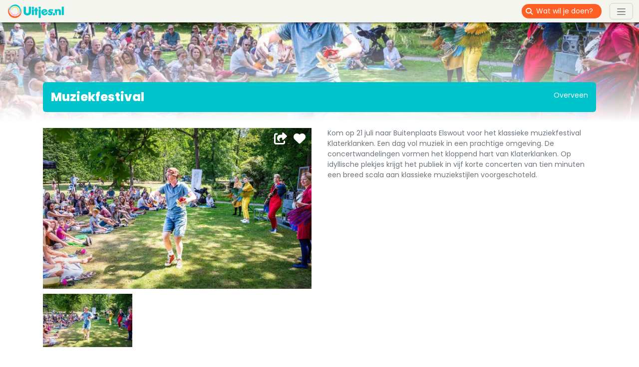

--- FILE ---
content_type: text/html; charset=UTF-8
request_url: https://uitjes.nl/concert/klaterklanken-elswout-overveen.html
body_size: 9012
content:

<!doctype html>
<html lang="nl">
    <head>
        <title>Muziekfestival</title>
        <meta http-equiv="Content-Type" content="text/html; charset=utf-8">
        <meta name="viewport" content="width=device-width, initial-scale=1">
        <meta name="description" content="Een dag vol muziek in een prachtige omgeving!">
        <meta property="og:url" content="/sportieve-uitjes/klaterklanken-elswout-overveen.html">
        <meta property="og:site_name" content="Uitjes.nl">
        <meta property="og:title" content="Muziekfestival | Uitjes.nl">
        <meta property="og:description" content="Een dag vol muziek in een prachtige omgeving!">
        <meta property="og:image" content="https://uitjes.nl/cache/opengraph/uploads/leisure/cd/66/cd661b024febfe2e6780fc3a33da377c045e3cf1.jpeg">
        <meta property="og:type" content="website">
        <meta name="google-site-verification" content="iAoKwcLEKPluvfSmflbwIQGizxQ11E3bBLLcpC2Toy0">
        <meta name="robots" content="index, follow">
                    <link rel="canonical" href="/sportieve-uitjes/klaterklanken-elswout-overveen.html">
                <link type="text/css" rel="stylesheet" href="/stylesheets/app.6d8c5c83.css">
        <link rel="icon" type="image/png" href="/images/uitjes/icon.png">
        <link rel="shortcut icon" type="image/vnd.microsoft.icon" href="/images/uitjes/icon.ico">
        <script>
            function GoogleRecaptchaInit ()
            {
                grecaptcha.ready(function() {
                    const recaptchaElements = document.querySelectorAll('form .recaptcha');

                    if (recaptchaElements.length > 0) {
                        const recaptchaOptions = {
                            action: 'form',
                        };

                        grecaptcha.execute('6LcSp3wUAAAAAL_qYAU8p40i_zlAj12Dy6ZfVai2', recaptchaOptions).then(function(token) {
                            recaptchaElements.forEach((recaptchaElement) => {
                                recaptchaElement.value = token;
                            });
                        });
                    }
                });
            }
        </script>
            </head>
    <body class="page185 pagePath185" itemscope itemtype="http://schema.org/WebPage">
        <script>(function(w,d,s,l,i){w[l]=w[l]||[];w[l].push({'gtm.start':new Date().getTime(),event:'gtm.js'});const f=d.getElementsByTagName(s)[0],j=d.createElement(s),dl=l!='dataLayer'?'&l='+l:'';j.async=true;j.src='//www.googletagmanager.com/gtm.js?id='+i+dl;f.parentNode.insertBefore(j,f);})(window,document,'script','dataLayer','GTM-MRQLS2');</script>

        <nav class="navbar navbar-default p-0 bg-gray-light">
            <div class="container-fluid">
                <a href="/" class="navbar-brand me-2">
                    <img src="/images/uitjes/logo.png" alt="Uitjes.nl" width="120" height="35">
                </a>
                <form action="/activiteiten/" class="d-flex ms-auto me-2 me-sm-3">
                    <div class="input-group input-group-sm rounded-4 overflow-hidden">
                        <span class="input-group-text border-0 bg-orange txt-white"><span class="fa fa-search"></span></span>
                        <input type="search" name="query" class="form-control px-0 border-0 bg-orange txt-white" placeholder="Wat wil je doen?" aria-label="Wat wil je doen?">
                    </div>
                </form>
                <button class="navbar-toggler" type="button" data-bs-toggle="collapse" data-bs-target="#menuHeader" aria-controls="menuHeader" aria-expanded="false" aria-label="Toggle navigation">
                    <span class="navbar-toggler-icon"></span>
                </button>
            </div>

                
                                    <div class="navbar-collapse collapse position-absolute end-0" style="top: 45px;" id="menuHeader">
                        <div class="bg-orange h-100 w-100 z-2 position-absolute"></div>
                                                    <ul class="navbar-nav ms-auto position-relative z-3 ps-5 pe-4 py-2 txt-white text-end">
                                                                    
                                    
                                    <li class="navbar-item px-1">
                                        
                                                                                    <a href="/activiteiten/" class="nav-link">
                                                Alle uitjes
                                            </a>
                                                                            </li>
                                                                                                        
                                    
                                    <li class="navbar-item px-1">
                                        
                                                                                    <a href="/voordeel-uitjes/" class="nav-link">
                                                Voordeel Uitjes
                                            </a>
                                                                            </li>
                                                                                                        
                                    
                                    <li class="navbar-item px-1">
                                        
                                                                                    <a href="/speciale-uitjes/" class="nav-link">
                                                Speciale Uitjes
                                            </a>
                                                                            </li>
                                                                                                        
                                    
                                    <li class="navbar-item px-1">
                                        
                                                                                    <a href="/over-uitjes-nl/" class="nav-link">
                                                Over ons
                                            </a>
                                                                            </li>
                                                                                                        
                                    
                                    <li class="navbar-item px-1">
                                        
                                                                                    <a href="/jobs/" class="nav-link">
                                                Jobs
                                            </a>
                                                                            </li>
                                                                                                        
                                    
                                    <li class="navbar-item px-1">
                                        
                                                                                    <a href="/blogs/" class="nav-link">
                                                Blogs
                                            </a>
                                                                            </li>
                                                                                                        
                                                                                                                                                                                                                                                                                                                                                                                                                                
                                    <li class="navbar-item px-1">
                                        
                                                                                    <a href="/profiel/account-aanmaken-voor-aanbieders-en-bezoekers/" class="nav-link">
                                                Aanbieder GRATIS
                                            </a>
                                                                            </li>
                                                                            <li><hr class="m-0 bg-white opacity-100"></li>
                                                                                    
                                            <li class="">
                                                                                                                                                    <a href="/profiel/registreren/" class="nav-link">
                                                        Gratis account aanmaken
                                                    </a>
                                                                                            </li>
                                                                                    
                                            <li class="">
                                                                                                                                                    <a href="/leisure/edit" class="nav-link">
                                                        Meld je uitje gratis aan
                                                    </a>
                                                                                            </li>
                                                                                    
                                            <li class="">
                                                                                                                                                    <a href="/profiel/mijn-vermeldingen/" class="nav-link">
                                                        Beheer je uitjes
                                                    </a>
                                                                                            </li>
                                                                                    
                                            <li class="">
                                                                                                                                                    <a href="/betaalsysteem/" class="nav-link">
                                                        Reservering-/Betaalsysteem 
                                                    </a>
                                                                                            </li>
                                                                                    
                                            <li class="">
                                                                                                                                                    <a href="/promotie-op-uitjes-nl/" class="nav-link">
                                                        Promotie op Uitjes.nl
                                                    </a>
                                                                                            </li>
                                                                                                                                                                                                                <li class="navbar-item px-1 active">
                                        <a href="/profiel/inloggen/" title="Inloggen" class="nav-link">
                                            Inloggen
                                        </a>
                                    </li>
                                                                                            </ul>
                                            </div>
                        </nav>

        <div id="content">
                                    
                                    


<div class="gallery gradient">
    <div class="carousel slide" data-bs-ride="carousel">
        <div class="carousel-inner">
            
                                        
                            <div class="carousel-item active" style="background-image: url(https://uitjes.nl/cache/gallery/uploads/leisure/1e/62/1e624ab05441ef4bd48d9a29dacd26d67f43e999.jpeg);"></div>
                    </div>
    </div>
</div>

<div class="leisureDefaultSelect">
    
                
    <div class="container">
        <div class="row">
            <div class="col-12 p-3">
                <div class="container">
                    <div class="row rounded-2 bg-turquoise txt-white">
                        <div class="col-md-8 p-3"><h1 class="m-0">Muziekfestival</h1></div>
                        <div class="col-md-4 p-3 pt-0 pt-md-3 text-start text-md-end text-truncate">Overveen</div>
                    </div>
                </div>
            </div>
        </div>
    </div>

    <div class="container">
        <div class="row">
            <div class="col-lg-6 p-3">
                <div class="text-break">
                    
                    
                                            <p>Kom op 21 juli naar Buitenplaats Elswout voor het klassieke muziekfestival Klaterklanken. Een dag vol muziek in een prachtige omgeving. De concertwandelingen vormen het kloppend hart van Klaterklanken. Op idyllische plekjes krijgt het publiek in vijf korte concerten van tien minuten een breed scala aan klassieke muziekstijlen voorgeschoteld.</p>
                    
                    
                                    </div>
            </div>

            <div class="col-lg-6 p-3 order-lg-first">
                <div class="interaction">
                    <a class="share" data-url="/sportieve-uitjes/klaterklanken-elswout-overveen.html" data-title="Muziekfestival">
                        <i class="fa fa-share-square"></i>
                    </a>
                    <a class="favorite mx-2" data-id="143719">
                        <i class="fa fa-heart"></i>
                    </a>
                </div>

                
                
                                                                                                                                                                                                                                                                                                                        
                                    <div class="media"></div>
                    <div id="imageCarousel" class="carousel slide" data-bs-interval="false">
                        <div class="carousel-inner">
                                                            <div class="carousel-item active">
                                                                            <div class="p-0 float-start"><img src="https://uitjes.nl/cache/content_small/uploads/leisure/cd/66/cd661b024febfe2e6780fc3a33da377c045e3cf1.jpeg" alt="" data-type="image" data-src="https://uitjes.nl/cache/content_extra_large/uploads/leisure/cd/66/cd661b024febfe2e6780fc3a33da377c045e3cf1.jpeg" class="small img-fluid"></div>
                                                                    </div>
                                                    </div>
                                            </div>
                
                <div class="mt-2 bg-turquoise txt-white">
                                                            
                    
                                    </div>
            </div>
        </div>
    </div>

    
    <div class="container">
        <div class="row">
            <div class="col-lg-6 p-3">

            </div>
            <div class="col-lg-6 p-3">
                                    <h3>Adres</h3>
                    <div>Buitenplaats Elswout</div>
                                            <div>Elswoutlaan 14<br>2051 AE Overveen</div>
                    
                                    
                                    <div class="mt-4">
                        <i class="fa fa-angle-double-right"></i>
                        <a href="https://www.google.com/maps/dir/?api=1&amp;destination=52.377057%2C4.599272&amp;travelmode=driving" target="_blank" title="Hoe komt ik bij Muziekfestival">Plan je route</a>
                    </div>
                
                                    <div class="mt-4">
                        <a href="/leisure/redirect/klaterklanken-elswout-overveen.html" target="_blank" data-category="leisure" data-label="143719" title="Bezoek de website" class="btn btn-primary">
                            <i class="fa fa-globe" aria-hidden="true"></i> Bezoek de website
                        </a>
                    </div>
                            </div>
        </div>
    </div>

    <div class="container">
    <div class="row">
        <div class="col-12 my-4">
            <div class="container">
                <div class="row rounded-2 bg-turquoise txt-white">
                    <div class="col-md-8 p-3"><h2 class="m-0">Vergelijkbare uitjes</h2></div>
                    <div class="col-md-4 p-3 text-start text-md-end d-none d-xl-block"></div>
                </div>
            </div>
        </div>
    </div>
</div>

<div class="container section">
    <div class="row g-4">
                    <div class="col-sm-6 col-md-4 col-xl-3">
                <div class="information">
                                            <div class="location">
                            <span>Nijverdal</span>
                        </div>
                    
                    
                                    </div>

                <div class="interaction">
                    <a class="share" data-url="/sportieve-uitjes/winterwandeling-sallandse-heuvelrug-nijverdal.html" data-title="Winterwandeling Sallandse Heuvelrug">
                        <i class="fa fa-share-square"></i>
                    </a>
                    <a class="favorite mx-2" data-id="154363">
                        <i class="fa fa-heart"></i>
                    </a>
                </div>

                <a href="/sportieve-uitjes/winterwandeling-sallandse-heuvelrug-nijverdal.html" title="Winterwandeling Sallandse Heuvelrug" class="rounded-4 overflow-hidden">
                    <span class="title">Winterwandeling Sallandse Heuvelrug</span>
                                            <img src="https://uitjes.nl/cache/content_medium/uploads/leisure/dd/6e/dd6e80f26b59c5d9e7a4fb5fada3cf91867774d1.jpg" srcset="https://uitjes.nl/cache/content_small/uploads/leisure/dd/6e/dd6e80f26b59c5d9e7a4fb5fada3cf91867774d1.jpg 768w, https://uitjes.nl/cache/content_medium/uploads/leisure/dd/6e/dd6e80f26b59c5d9e7a4fb5fada3cf91867774d1.jpg 992w, https://uitjes.nl/cache/content_large/uploads/leisure/dd/6e/dd6e80f26b59c5d9e7a4fb5fada3cf91867774d1.jpg 1200w" loading="lazy" alt="Winterwandeling Sallandse Heuvelrug" class="img-fluid">
                                    </a>
            </div>
                    <div class="col-sm-6 col-md-4 col-xl-3">
                <div class="information">
                                            <div class="location">
                            <span>Nederland</span>
                        </div>
                    
                    
                                    </div>

                <div class="interaction">
                    <a class="share" data-url="/sportieve-uitjes/bosuilenexcursie-in-de-ter-apelerbossen-nederland.html" data-title="Bosuilenexcursie in de Ter Apelerbossen">
                        <i class="fa fa-share-square"></i>
                    </a>
                    <a class="favorite mx-2" data-id="154258">
                        <i class="fa fa-heart"></i>
                    </a>
                </div>

                <a href="/sportieve-uitjes/bosuilenexcursie-in-de-ter-apelerbossen-nederland.html" title="Bosuilenexcursie in de Ter Apelerbossen" class="rounded-4 overflow-hidden">
                    <span class="title">Bosuilenexcursie in de Ter Apelerbossen</span>
                                            <img src="https://uitjes.nl/cache/content_medium/uploads/leisure/69/2c/692ca1cb0e69e7a4eec2587ac60df027ad01378c.jpg" srcset="https://uitjes.nl/cache/content_small/uploads/leisure/69/2c/692ca1cb0e69e7a4eec2587ac60df027ad01378c.jpg 768w, https://uitjes.nl/cache/content_medium/uploads/leisure/69/2c/692ca1cb0e69e7a4eec2587ac60df027ad01378c.jpg 992w, https://uitjes.nl/cache/content_large/uploads/leisure/69/2c/692ca1cb0e69e7a4eec2587ac60df027ad01378c.jpg 1200w" loading="lazy" alt="Bosuilenexcursie in de Ter Apelerbossen" class="img-fluid">
                                    </a>
            </div>
                    <div class="col-sm-6 col-md-4 col-xl-3">
                <div class="information">
                                            <div class="location">
                            <span>Nederland</span>
                        </div>
                    
                    
                                    </div>

                <div class="interaction">
                    <a class="share" data-url="/sportieve-uitjes/ontdek-de-flora-en-fauna-van-het-malensbos-nederland.html" data-title="Ontdek de flora en fauna van het Malensbos">
                        <i class="fa fa-share-square"></i>
                    </a>
                    <a class="favorite mx-2" data-id="154241">
                        <i class="fa fa-heart"></i>
                    </a>
                </div>

                <a href="/sportieve-uitjes/ontdek-de-flora-en-fauna-van-het-malensbos-nederland.html" title="Ontdek de flora en fauna van het Malensbos" class="rounded-4 overflow-hidden">
                    <span class="title">Ontdek de flora en fauna van het Malensbos</span>
                                            <img src="https://uitjes.nl/cache/content_medium/uploads/leisure/72/98/72982d05b5187876bdf0d6753c57060125f6a613.jpg" srcset="https://uitjes.nl/cache/content_small/uploads/leisure/72/98/72982d05b5187876bdf0d6753c57060125f6a613.jpg 768w, https://uitjes.nl/cache/content_medium/uploads/leisure/72/98/72982d05b5187876bdf0d6753c57060125f6a613.jpg 992w, https://uitjes.nl/cache/content_large/uploads/leisure/72/98/72982d05b5187876bdf0d6753c57060125f6a613.jpg 1200w" loading="lazy" alt="Ontdek de flora en fauna van het Malensbos" class="img-fluid">
                                    </a>
            </div>
                    <div class="col-sm-6 col-md-4 col-xl-3">
                <div class="information">
                                            <div class="location">
                            <span>Nederland</span>
                        </div>
                    
                    
                                    </div>

                <div class="interaction">
                    <a class="share" data-url="/sportieve-uitjes/excursie-bosbeheer-in-de-vijlenerbos-nederland.html" data-title="Excursie bosbeheer in de Vijlenerbos">
                        <i class="fa fa-share-square"></i>
                    </a>
                    <a class="favorite mx-2" data-id="154240">
                        <i class="fa fa-heart"></i>
                    </a>
                </div>

                <a href="/sportieve-uitjes/excursie-bosbeheer-in-de-vijlenerbos-nederland.html" title="Excursie bosbeheer in de Vijlenerbos" class="rounded-4 overflow-hidden">
                    <span class="title">Excursie bosbeheer in de Vijlenerbos</span>
                                            <img src="https://uitjes.nl/cache/content_medium/uploads/leisure/84/09/8409ca465efcb12b1442a11bc1c3173c40bf8cd7.jpg" srcset="https://uitjes.nl/cache/content_small/uploads/leisure/84/09/8409ca465efcb12b1442a11bc1c3173c40bf8cd7.jpg 768w, https://uitjes.nl/cache/content_medium/uploads/leisure/84/09/8409ca465efcb12b1442a11bc1c3173c40bf8cd7.jpg 992w, https://uitjes.nl/cache/content_large/uploads/leisure/84/09/8409ca465efcb12b1442a11bc1c3173c40bf8cd7.jpg 1200w" loading="lazy" alt="Excursie bosbeheer in de Vijlenerbos" class="img-fluid">
                                    </a>
            </div>
                    <div class="col-sm-6 col-md-4 col-xl-3">
                <div class="information">
                                            <div class="location">
                            <span>Nederland</span>
                        </div>
                    
                    
                                    </div>

                <div class="interaction">
                    <a class="share" data-url="/sportieve-uitjes/groene-voornemens-wandeling-guisveld-westzaan-nederland.html" data-title="Groene voornemens wandeling Guisveld Westzaan">
                        <i class="fa fa-share-square"></i>
                    </a>
                    <a class="favorite mx-2" data-id="154239">
                        <i class="fa fa-heart"></i>
                    </a>
                </div>

                <a href="/sportieve-uitjes/groene-voornemens-wandeling-guisveld-westzaan-nederland.html" title="Groene voornemens wandeling Guisveld Westzaan" class="rounded-4 overflow-hidden">
                    <span class="title">Groene voornemens wandeling Guisveld Westzaan</span>
                                            <img src="https://uitjes.nl/cache/content_medium/uploads/leisure/b9/54/b954190dddca2dc3a7ae617e70f4127193e2aac2.jpg" srcset="https://uitjes.nl/cache/content_small/uploads/leisure/b9/54/b954190dddca2dc3a7ae617e70f4127193e2aac2.jpg 768w, https://uitjes.nl/cache/content_medium/uploads/leisure/b9/54/b954190dddca2dc3a7ae617e70f4127193e2aac2.jpg 992w, https://uitjes.nl/cache/content_large/uploads/leisure/b9/54/b954190dddca2dc3a7ae617e70f4127193e2aac2.jpg 1200w" loading="lazy" alt="Groene voornemens wandeling Guisveld Westzaan" class="img-fluid">
                                    </a>
            </div>
                    <div class="col-sm-6 col-md-4 col-xl-3 d-none d-lg-block">
                <div class="information">
                                            <div class="location">
                            <span>Nederland</span>
                        </div>
                    
                    
                                    </div>

                <div class="interaction">
                    <a class="share" data-url="/sportieve-uitjes/natuurspeeltafel-wolvengat-in-leersum-nederland.html" data-title="Natuurspeeltafel Wolvengat in Leersum">
                        <i class="fa fa-share-square"></i>
                    </a>
                    <a class="favorite mx-2" data-id="154226">
                        <i class="fa fa-heart"></i>
                    </a>
                </div>

                <a href="/sportieve-uitjes/natuurspeeltafel-wolvengat-in-leersum-nederland.html" title="Natuurspeeltafel Wolvengat in Leersum" class="rounded-4 overflow-hidden">
                    <span class="title">Natuurspeeltafel Wolvengat in Leersum</span>
                                            <img src="https://uitjes.nl/cache/content_medium/uploads/leisure/6a/59/6a5987cc41f811d138a3d61ac77feb86471a0c62.jpg" srcset="https://uitjes.nl/cache/content_small/uploads/leisure/6a/59/6a5987cc41f811d138a3d61ac77feb86471a0c62.jpg 768w, https://uitjes.nl/cache/content_medium/uploads/leisure/6a/59/6a5987cc41f811d138a3d61ac77feb86471a0c62.jpg 992w, https://uitjes.nl/cache/content_large/uploads/leisure/6a/59/6a5987cc41f811d138a3d61ac77feb86471a0c62.jpg 1200w" loading="lazy" alt="Natuurspeeltafel Wolvengat in Leersum" class="img-fluid">
                                    </a>
            </div>
                    <div class="col-sm-6 col-md-4 col-xl-3 d-none d-lg-block">
                <div class="information">
                                            <div class="location">
                            <span>Punthorst</span>
                        </div>
                    
                    
                                    </div>

                <div class="interaction">
                    <a class="share" data-url="/sportieve-uitjes/schemerwandeling-boswachterij-staphorst-punthorst.html" data-title="Schemerwandeling boswachterij Staphorst">
                        <i class="fa fa-share-square"></i>
                    </a>
                    <a class="favorite mx-2" data-id="154139">
                        <i class="fa fa-heart"></i>
                    </a>
                </div>

                <a href="/sportieve-uitjes/schemerwandeling-boswachterij-staphorst-punthorst.html" title="Schemerwandeling boswachterij Staphorst" class="rounded-4 overflow-hidden">
                    <span class="title">Schemerwandeling boswachterij Staphorst</span>
                                            <img src="https://uitjes.nl/cache/content_medium/uploads/leisure/e3/eb/e3ebbad1756eccd086cafdcfccc0c1a28b71f05b.jpg" srcset="https://uitjes.nl/cache/content_small/uploads/leisure/e3/eb/e3ebbad1756eccd086cafdcfccc0c1a28b71f05b.jpg 768w, https://uitjes.nl/cache/content_medium/uploads/leisure/e3/eb/e3ebbad1756eccd086cafdcfccc0c1a28b71f05b.jpg 992w, https://uitjes.nl/cache/content_large/uploads/leisure/e3/eb/e3ebbad1756eccd086cafdcfccc0c1a28b71f05b.jpg 1200w" loading="lazy" alt="Schemerwandeling boswachterij Staphorst" class="img-fluid">
                                    </a>
            </div>
                    <div class="col-sm-6 col-md-4 col-xl-3">
                <div class="information">
                                            <div class="location">
                            <span>Punthorst</span>
                        </div>
                    
                    
                                    </div>

                <div class="interaction">
                    <a class="share" data-url="/sportieve-uitjes/belevenispad-voor-kinderen-in-boswachterij-staphorst-punthorst.html" data-title="Belevenispad voor kinderen in Boswachterij Staphorst">
                        <i class="fa fa-share-square"></i>
                    </a>
                    <a class="favorite mx-2" data-id="154138">
                        <i class="fa fa-heart"></i>
                    </a>
                </div>

                <a href="/sportieve-uitjes/belevenispad-voor-kinderen-in-boswachterij-staphorst-punthorst.html" title="Belevenispad voor kinderen in Boswachterij Staphorst" class="rounded-4 overflow-hidden">
                    <span class="title">Belevenispad voor kinderen in Boswachterij Staphorst</span>
                                            <img src="https://uitjes.nl/cache/content_medium/uploads/leisure/40/1e/401e042bcfbb3dc5505f337d4c0b16634d7db88d.jpg" srcset="https://uitjes.nl/cache/content_small/uploads/leisure/40/1e/401e042bcfbb3dc5505f337d4c0b16634d7db88d.jpg 768w, https://uitjes.nl/cache/content_medium/uploads/leisure/40/1e/401e042bcfbb3dc5505f337d4c0b16634d7db88d.jpg 992w, https://uitjes.nl/cache/content_large/uploads/leisure/40/1e/401e042bcfbb3dc5505f337d4c0b16634d7db88d.jpg 1200w" loading="lazy" alt="Belevenispad voor kinderen in Boswachterij Staphorst" class="img-fluid">
                                    </a>
            </div>
            </div>
</div>

    <div class="container">
        <div class="row">
            <div class="col-12 my-4">
                <div class="container">
                    <div class="row rounded-2 bg-orange txt-white">
                        <div class="col-md-8 p-3"><h2 class="m-0">Reviews van Muziekfestival</h2></div>
                                                    <div class="col-md-4 p-3 text-start text-md-end d-none d-xl-block"></div>
                                            </div>
                </div>
            </div>
        </div>
    </div>

    <div class="container">
        <div class="row g-4">
                            <div class="col-md-3">
                    <div class="h-100 p-3 rounded-4 bg-turquoise txt-white review-form">
                        <h2>Schrijf een review!</h2>
<p></p>


<form name="review" method="post" action="/review/leisure/143719"><div id="review"><fieldset class="mb-3"><div id="review_rating"><div class="form-check"><input type="radio" id="review_rating_0" name="review[rating]" required="required" class="form-check-input" value="1" />
        <label class="form-check-label required" for="review_rating_0">1</label></div><div class="form-check"><input type="radio" id="review_rating_1" name="review[rating]" required="required" class="form-check-input" value="2" />
        <label class="form-check-label required" for="review_rating_1">2</label></div><div class="form-check"><input type="radio" id="review_rating_2" name="review[rating]" required="required" class="form-check-input" value="3" />
        <label class="form-check-label required" for="review_rating_2">3</label></div><div class="form-check"><input type="radio" id="review_rating_3" name="review[rating]" required="required" class="form-check-input" value="4" />
        <label class="form-check-label required" for="review_rating_3">4</label></div><div class="form-check"><input type="radio" id="review_rating_4" name="review[rating]" required="required" class="form-check-input" value="5" />
        <label class="form-check-label required" for="review_rating_4">5</label></div><div class="form-check"><input type="radio" id="review_rating_5" name="review[rating]" required="required" class="form-check-input" value="6" />
        <label class="form-check-label required" for="review_rating_5">6</label></div><div class="form-check"><input type="radio" id="review_rating_6" name="review[rating]" required="required" class="form-check-input" value="7" />
        <label class="form-check-label required" for="review_rating_6">7</label></div><div class="form-check"><input type="radio" id="review_rating_7" name="review[rating]" required="required" class="form-check-input" value="8" />
        <label class="form-check-label required" for="review_rating_7">8</label></div><div class="form-check"><input type="radio" id="review_rating_8" name="review[rating]" required="required" class="form-check-input" value="9" />
        <label class="form-check-label required" for="review_rating_8">9</label></div><div class="form-check"><input type="radio" id="review_rating_9" name="review[rating]" required="required" class="form-check-input" value="10" />
        <label class="form-check-label required" for="review_rating_9">10</label></div></div></fieldset><div class="mb-3"><label for="review_remarks" class="form-label required"></label><textarea id="review_remarks" name="review[remarks]" required="required" class="form-control"></textarea></div><div class="mb-3"><label for="review_name" class="form-label required"></label>                            <input type="text" id="review_name" name="review[name]" required="required" autocomplete="name" placeholder="Je naam" class="form-control" />
</div><div class="mb-3"><label for="review_email" class="form-label required"></label>                            <input type="email" id="review_email" name="review[email]" required="required" autocomplete="email" placeholder="Je e-mailadres" class="form-control" />
</div>            <div class="mb-3 row">
                                        <input type="hidden" id="review_recaptcha" name="review[recaptcha]" class="recaptcha" placeholder="_PLACEHOLDER" />

            <div class="grecaptcha-policy">This site is protected by reCAPTCHA and the Google <a href="https://policies.google.com/privacy" target="_blank">Privacy Policy</a> and <a href="https://policies.google.com/terms" target="_blank">Terms of Service</a> apply.</div>
        </div>
    <div class="mb-3"><button type="button" id="review_submit" name="review[submit]" class="btn-primary btn">Verzenden</button></div>        <input type="hidden" id="review__token" name="review[_token]" data-controller="csrf-protection" value="2a73dacfa97fe7d8244f838027e.OmGrWATSGvWnDT8YYJnXqf9mJdKzNQUWCme4Nn33tT0.URGTMkGlb7bNfAd1B9_lwLMiSoveW1JUcAHfARCSgwReAtI2YLtUrd01Bw" />
</div></form>
                    </div>
                </div>
                    </div>
    </div>

</div>

                    </div>

        <div id="sitemap" class="mt-4">
            <div class="container">
                <div class="row">
                    <div class="col-6 col-md-4 col-lg-2 py-4">
                            
            
                    <h4 class="h3">Ontdek</h4>
        
        <ul>
                            <li id="menu-item-139" >
                    
                                            <a href="/familie-uitjes/">Familie uitjes</a>
                                    </li>
                            <li id="menu-item-105" >
                    
                                            <a href="/dierentuin/">Dierentuin</a>
                                    </li>
                            <li id="menu-item-107" >
                    
                                            <a href="/zwembaden/">Zwembad</a>
                                    </li>
                            <li id="menu-item-108" >
                    
                                            <a href="/escape-rooms/">Escape Rooms</a>
                                    </li>
                            <li id="menu-item-138" >
                    
                                            <a href="/fietsen/">Fietsen</a>
                                    </li>
                            <li id="menu-item-106" >
                    
                                            <a href="/bioscopen/">Bioscopen</a>
                                    </li>
                    </ul>
    
                    </div>
                    <div class="col-6 col-md-4 col-lg-2 py-4">
                            
            
        
        <ul class="mt-3 pt-2">
                            <li id="menu-item-126" >
                    
                                            <a href="/online/">Online</a>
                                    </li>
                            <li id="menu-item-127" >
                    
                                            <a href="/speeltuin/">Speeltuin</a>
                                    </li>
                            <li id="menu-item-129" >
                    
                                            <a href="/sport/">Sport</a>
                                    </li>
                            <li id="menu-item-128" >
                    
                                            <a href="/sportieve-uitjes/">Wandelen</a>
                                    </li>
                            <li id="menu-item-142" >
                    
                                            <a href="/winkelen/">Winkelen</a>
                                    </li>
                            <li id="menu-item-143" >
                    
                                            <a href="/pretparken/">Pretpark</a>
                                    </li>
                    </ul>
    
                    </div>
                    <div class="col-6 col-md-4 col-lg-2 py-4">
                            
            
                    <h4 class="h3">Provincies</h4>
        
        <ul>
                            <li id="menu-item-114" >
                    
                                            <a href="/provincie/groningen/">Groningen</a>
                                    </li>
                            <li id="menu-item-136" >
                    
                                            <a href="/provincie/friesland/">Friesland</a>
                                    </li>
                            <li id="menu-item-113" >
                    
                                            <a href="/provincie/drenthe/">Drenthe</a>
                                    </li>
                            <li id="menu-item-134" >
                    
                                            <a href="/provincie/overijssel/">Overijssel</a>
                                    </li>
                            <li id="menu-item-112" >
                    
                                            <a href="/provincie/gelderland/">Gelderland</a>
                                    </li>
                            <li id="menu-item-115" >
                    
                                            <a href="/provincie/flevoland/">Flevoland</a>
                                    </li>
                    </ul>
    
                    </div>
                    <div class="col-6 col-md-4 col-lg-2 py-4">
                            
            
        
        <ul class="mt-3 pt-2">
                            <li id="menu-item-135" >
                    
                                            <a href="/provincie/utrecht/">Utrecht</a>
                                    </li>
                            <li id="menu-item-131" >
                    
                                            <a href="/provincie/noord-holland/">Noord-Holland</a>
                                    </li>
                            <li id="menu-item-137" >
                    
                                            <a href="/provincie/zuid-holland/">Zuid-Holland</a>
                                    </li>
                            <li id="menu-item-130" >
                    
                                            <a href="/provincie/zeeland/">Zeeland</a>
                                    </li>
                            <li id="menu-item-133" >
                    
                                            <a href="/provincie/noord-brabant/">Noord-Brabant</a>
                                    </li>
                            <li id="menu-item-132" >
                    
                                            <a href="/provincie/limburg/">Limburg</a>
                                    </li>
                    </ul>
    
                    </div>
                    <div class="col-6 col-md-4 col-lg-2 py-4">
                            
            
                    <h4 class="h3">Vakanties</h4>
        
        <ul>
                            <li id="menu-item-117" >
                    
                                            <a href="/zomer-uitjes/">Zomer uitjes</a>
                                    </li>
                            <li id="menu-item-119" >
                    
                                            <a href="/zomervakantie/">Zomervakantie</a>
                                    </li>
                            <li id="menu-item-116" >
                    
                                            <a href="/herfstvakantie/">Herfstvakantie</a>
                                    </li>
                            <li id="menu-item-118" >
                    
                                            <a href="/kerstvakantie/">Kerstvakantie</a>
                                    </li>
                            <li id="menu-item-140" >
                    
                                            <a href="/voorjaarsvakantie/">Voorjaarsvakantie</a>
                                    </li>
                            <li id="menu-item-141" >
                    
                                            <a href="/meivakantie/">Meivakantie</a>
                                    </li>
                    </ul>
    
                    </div>
                    <div class="col-6 col-md-4 col-lg-2 py-4">
                            
            
                    <h4 class="h3">Categorieën</h4>
        
        <ul>
                            <li id="menu-item-120" >
                    
                                            <a href="/activiteiten/">Alle uitjes</a>
                                    </li>
                            <li id="menu-item-121" >
                    
                                            <a href="/speciale-uitjes/">Speciale uitjes</a>
                                    </li>
                            <li id="menu-item-122" >
                    
                                            <a href="/mannen-uitjes/">Mannen uitjes</a>
                                    </li>
                            <li id="menu-item-123" >
                    
                                            <a href="/uitjes-vandaag/">Uitjes vandaag</a>
                                    </li>
                            <li id="menu-item-144" >
                    
                                            <a href="/voordeel-uitjes/">Voordeel uitjes</a>
                                    </li>
                            <li id="menu-item-145" >
                    
                                            <a href="/uitjes-dit-weekend/">Uitjes dit weekend</a>
                                    </li>
                    </ul>
    
                    </div>
                </div>
            </div>
        </div>

        <div id="footer">
            <div class="container">
                <div class="row">
                    <div class="col-lg-3 py-4">
                        <h3>Uitjes.nl: dé Uitjes-vinder van Nederland!</h3>
                        <p><a href="http://uitjes.nl/" title="">Uitjes.nl</a> is een onafhankelijk platform voor een dagje weg in Nederland en Belgi&euml;. Of je nu op zoek bent naar een leuk dagje uit met het gezin, een gezellig vriendinnen uitje, een actief mannenuitje of een origineel bedrijfsuitje, op&nbsp;<a href="http://uitjes.nl/" title="">Uitjes.nl</a>&nbsp;vind je altijd inspiratie. Op de website kun je kiezen uit verschillende rubrieken en onderwerpen, zoals sport en spel, cultuur en geschiedenis, natuur en avontuur, en nog veel meer. Zo kun je gemakkelijk een eerste selectie maken op basis van jouw interesses.</p>
                        <h3>Contact</h3>
                        <p>Nes 73<br>1012 KD  Amsterdam<br> <a href="mailto:hello@uitjes.nl">hello@uitjes.nl</a><br><a href="tel:+31888485321">088 - 84 85 321</a></p>
                    </div>
                    <div class="col-lg-5 py-4">
                        <div class="row">
                            <div class="col-sm-6 pb-4">
                                    
            
                    <h4 class="h3">Uitjes.nl</h4>
        
        <ul>
                            <li id="menu-item-54" >
                    
                                            <a href="/contact/">Contact</a>
                                    </li>
                            <li id="menu-item-56" >
                    
                                            <a href="/over-uitjes-nl/">Over Uitjes.nl</a>
                                    </li>
                            <li id="menu-item-98" >
                    
                                            <a href="/blogs/">Blogs</a>
                                    </li>
                            <li id="menu-item-65" >
                    
                                            <a href="/privacy-en-cookies/">Privacy &amp; Cookies</a>
                                    </li>
                            <li id="menu-item-103" >
                    
                                            <a href="#">Cookie voorkeuren</a>
                                    </li>
                            <li id="menu-item-93" >
                    
                                            <a href="/jobs/">Vacatures</a>
                                    </li>
                    </ul>
    
                            </div>
                            <div class="col-sm-6 pb-4">
                                    
            
                    <h4 class="h3">Ontdek</h4>
        
        <ul>
                            <li id="menu-item-60" >
                    
                                            <a href="/profiel/account-aanmaken-voor-aanbieders-en-bezoekers/">Meld je uitje gratis aan</a>
                                    </li>
                            <li id="menu-item-61" >
                    
                                            <a href="/profiel/mijn-vermeldingen/">Beheer je uitjes</a>
                                    </li>
                            <li id="menu-item-88" >
                    
                                            <a href="/betaalsysteem/">Reservering-/Betaalsysteem</a>
                                    </li>
                            <li id="menu-item-100" >
                    
                                            <a href="/vermeldingsvoorwaarden/">Vermeldingsvoorwaarden</a>
                                    </li>
                            <li id="menu-item-99" >
                    
                                            <a href="/promotie-op-uitjes-nl/">Promotie op Uitjes.nl</a>
                                    </li>
                            <li id="menu-item-62" >
                    
                                            <a href="/faq/">FAQ</a>
                                    </li>
                    </ul>
    
                            </div>
                            <div class="col-12 pb-4">
                                <h2>Laat je verrassen, blijf op de hoogte</h2>
                                <p>Schrijf je hier in voor onze nieuwsbrief:</p>
                                <div class="newsletter-form">
                                    
<form name="newsletter" method="post" action="/newsletter">
    <div class="input-group">
                                    <input type="email" id="newsletter_email" name="newsletter[email]" required="required" autocomplete="email" placeholder="Vul hier je e-mailadres in..." class="form-control" />

        <button type="button" id="newsletter_submit" name="newsletter[submit]" class="btn-primary btn">Verzenden</button>
    </div>
                <div class="mb-3 row">
                                        <input type="hidden" id="newsletter_recaptcha" name="newsletter[recaptcha]" class="recaptcha" placeholder="_PLACEHOLDER" />

            <div class="grecaptcha-policy">This site is protected by reCAPTCHA and the Google <a href="https://policies.google.com/privacy" target="_blank">Privacy Policy</a> and <a href="https://policies.google.com/terms" target="_blank">Terms of Service</a> apply.</div>
        </div>
    
        <input type="hidden" id="newsletter__token" name="newsletter[_token]" data-controller="csrf-protection" value="b3.IeZmp_N05pJiQgMlUqKmfUZYPUZp2vK4S3D1WCoSRr8.E7c_1aoTgasVK2VRY8TXFAluTHE6lJXCDj7MFGVnAep0jAvwylmJyCckcA" />
</form>

                                </div>
                            </div>
                            <div class="col-12 pb-4">
                                <h3>Partners</h3>
                                <div>
                                    <img src="/images/uitjes/partner/natuurmonumenten.jpeg" alt="Natuurmonumenten" width="32" height="32" class="m-1 ms-0">
                                    <img src="/images/uitjes/partner/nieuws.jpeg" alt="Nieuws.nl" width="32" height="32" class="m-1">
                                    <img src="/images/uitjes/partner/route.jpeg" alt="Route.nl" width="32" height="32" class="m-1">
                                    <img src="/images/uitjes/partner/staatsbosbeheer.jpeg" alt="Staatsbosbeheer" height="32" width="32" class="m-1">
                                    <img src="/images/uitjes/partner/waterlinie.jpeg" alt="Waterlinie" width="32" height="32" class="m-1">
                                    <img src="/images/uitjes/partner/locaties-met-meerwaarde.jpeg" alt="Locaties met Meerwaarde" width="32" height="32" class="m-1">
                                </div>
                            </div>
                        </div>
                    </div>
                    <div class="col-lg-4 py-4">
                        <div class="row">
                            <div class="col-12 pb-4">
                                <blockquote class="instagram-media rounded-3" data-instgrm-permalink="https://www.instagram.com/uitjesnl" data-instgrm-version="14"></blockquote>
                            </div>
                            <div class="col-12">
                                <h3>Volg ons op</h3>
                                <div>
                                    <a href="https://facebook.com/UitjesNL" target="_blank" title="Follow on Facebook" class="m-1 ms-0 d-inline-block" style="background-color: rgb(59, 89, 152);"><svg xmlns="http://www.w3.org/2000/svg" xmlns:xlink="http://www.w3.org/1999/xlink" viewBox="-4 -4 24 24" role="img" style="fill: rgb(255, 255, 255); width: 32px; height: 32px;"><path d="M16 8.049c0-4.446-3.582-8.05-8-8.05C3.58 0-.002 3.603-.002 8.05c0 4.017 2.926 7.347 6.75 7.951v-5.625h-2.03V8.05H6.75V6.275c0-2.017 1.195-3.131 3.022-3.131.876 0 1.791.157 1.791.157v1.98h-1.009c-.993 0-1.303.621-1.303 1.258v1.51h2.218l-.354 2.326H9.25V16c3.824-.604 6.75-3.934 6.75-7.951"/></svg></a>
                                    <a href="https://instagram.com/UitjesNL" target="_blank" title="Follow on Instagram" class="m-1 d-inline-block" style="background-color: rgb(224, 53, 102);"><svg xmlns="http://www.w3.org/2000/svg" xmlns:xlink="http://www.w3.org/1999/xlink" viewBox="-4 -4 24 24" role="img" style="fill: rgb(255, 255, 255); width: 32px; height: 32px;"><path d="M8 0C5.829 0 5.556.01 4.703.048 3.85.088 3.269.222 2.76.42a3.9 3.9 0 0 0-1.417.923A3.9 3.9 0 0 0 .42 2.76C.222 3.268.087 3.85.048 4.7.01 5.555 0 5.827 0 8.001c0 2.172.01 2.444.048 3.297.04.852.174 1.433.372 1.942.205.526.478.972.923 1.417.444.445.89.719 1.416.923.51.198 1.09.333 1.942.372C5.555 15.99 5.827 16 8 16s2.444-.01 3.298-.048c.851-.04 1.434-.174 1.943-.372a3.9 3.9 0 0 0 1.416-.923c.445-.445.718-.891.923-1.417.197-.509.332-1.09.372-1.942C15.99 10.445 16 10.173 16 8s-.01-2.445-.048-3.299c-.04-.851-.175-1.433-.372-1.941a3.9 3.9 0 0 0-.923-1.417A3.9 3.9 0 0 0 13.24.42c-.51-.198-1.092-.333-1.943-.372C10.443.01 10.172 0 7.998 0zm-.717 1.442h.718c2.136 0 2.389.007 3.232.046.78.035 1.204.166 1.486.275.373.145.64.319.92.599s.453.546.598.92c.11.281.24.705.275 1.485.039.843.047 1.096.047 3.231s-.008 2.389-.047 3.232c-.035.78-.166 1.203-.275 1.485a2.5 2.5 0 0 1-.599.919c-.28.28-.546.453-.92.598-.28.11-.704.24-1.485.276-.843.038-1.096.047-3.232.047s-2.39-.009-3.233-.047c-.78-.036-1.203-.166-1.485-.276a2.5 2.5 0 0 1-.92-.598 2.5 2.5 0 0 1-.6-.92c-.109-.281-.24-.705-.275-1.485-.038-.843-.046-1.096-.046-3.233s.008-2.388.046-3.231c.036-.78.166-1.204.276-1.486.145-.373.319-.64.599-.92s.546-.453.92-.598c.282-.11.705-.24 1.485-.276.738-.034 1.024-.044 2.515-.045zm4.988 1.328a.96.96 0 1 0 0 1.92.96.96 0 0 0 0-1.92m-4.27 1.122a4.109 4.109 0 1 0 0 8.217 4.109 4.109 0 0 0 0-8.217m0 1.441a2.667 2.667 0 1 1 0 5.334 2.667 2.667 0 0 1 0-5.334"/></svg></a>
                                    <a href="https://www.tiktok.com/@uitjes.nl" target="_blank" title="Follow on TikTok" class="m-1 d-inline-block" style="background-color: rgb(0, 0, 0);"><svg xmlns="http://www.w3.org/2000/svg" xmlns:xlink="http://www.w3.org/1999/xlink" viewBox="-4 -4 24 24" role="img" style="fill: rgb(255, 255, 255); width: 32px; height: 32px;"><path d="M9 0h1.98c.144.715.54 1.617 1.235 2.512C12.895 3.389 13.797 4 15 4v2c-1.753 0-3.07-.814-4-1.829V11a5 5 0 1 1-5-5v2a3 3 0 1 0 3 3z"/></svg></a>
                                </div>
                            </div>
                        </div>
                    </div>
                </div>
            </div>
        </div>

        <div class="position-fixed bottom-0 end-0 p-3" style="z-index: 11">
            <div id="favoriteToast" class="toast hide" role="alert" aria-live="assertive" aria-atomic="true">
                <div class="toast-header">
                    <strong class="me-auto">Favorieten</strong>
                </div>
                <div class="toast-body"></div>
            </div>
        </div>

        <div class="modal fade" id="newsletterModal" tabindex="-1">
            <div class="modal-dialog">
                <div class="modal-content bg-turquoise txt-white">
                    <div class="modal-header">
                        <h5 class="modal-title">Schrijf je in voor onze nieuwsbrief</h5>
                        <button type="button" class="btn-close" data-bs-dismiss="modal" aria-label="Close"></button>
                    </div>
                    <div class="modal-body text-center">
                        <p class="fs-6"><i class="fa-regular fa-envelope fs-1"></i><br>Blijf op de hoogte van alle uitjes-actie! 🚀<br>Meld je aan voor de nieuwsbrief en mis niets 🌟</p>
                        <div class="modal-body-form"></div>
                    </div>
                </div>
            </div>
        </div>

        <script type="text/javascript" src="/javascripts/app.9d0a35fb.js"></script>

        
            </body>
</html>


--- FILE ---
content_type: text/html; charset=utf-8
request_url: https://www.google.com/recaptcha/api2/anchor?ar=1&k=6LcSp3wUAAAAAL_qYAU8p40i_zlAj12Dy6ZfVai2&co=aHR0cHM6Ly91aXRqZXMubmw6NDQz&hl=en&v=PoyoqOPhxBO7pBk68S4YbpHZ&size=invisible&anchor-ms=20000&execute-ms=30000&cb=pfaqbn3kd2sw
body_size: 48720
content:
<!DOCTYPE HTML><html dir="ltr" lang="en"><head><meta http-equiv="Content-Type" content="text/html; charset=UTF-8">
<meta http-equiv="X-UA-Compatible" content="IE=edge">
<title>reCAPTCHA</title>
<style type="text/css">
/* cyrillic-ext */
@font-face {
  font-family: 'Roboto';
  font-style: normal;
  font-weight: 400;
  font-stretch: 100%;
  src: url(//fonts.gstatic.com/s/roboto/v48/KFO7CnqEu92Fr1ME7kSn66aGLdTylUAMa3GUBHMdazTgWw.woff2) format('woff2');
  unicode-range: U+0460-052F, U+1C80-1C8A, U+20B4, U+2DE0-2DFF, U+A640-A69F, U+FE2E-FE2F;
}
/* cyrillic */
@font-face {
  font-family: 'Roboto';
  font-style: normal;
  font-weight: 400;
  font-stretch: 100%;
  src: url(//fonts.gstatic.com/s/roboto/v48/KFO7CnqEu92Fr1ME7kSn66aGLdTylUAMa3iUBHMdazTgWw.woff2) format('woff2');
  unicode-range: U+0301, U+0400-045F, U+0490-0491, U+04B0-04B1, U+2116;
}
/* greek-ext */
@font-face {
  font-family: 'Roboto';
  font-style: normal;
  font-weight: 400;
  font-stretch: 100%;
  src: url(//fonts.gstatic.com/s/roboto/v48/KFO7CnqEu92Fr1ME7kSn66aGLdTylUAMa3CUBHMdazTgWw.woff2) format('woff2');
  unicode-range: U+1F00-1FFF;
}
/* greek */
@font-face {
  font-family: 'Roboto';
  font-style: normal;
  font-weight: 400;
  font-stretch: 100%;
  src: url(//fonts.gstatic.com/s/roboto/v48/KFO7CnqEu92Fr1ME7kSn66aGLdTylUAMa3-UBHMdazTgWw.woff2) format('woff2');
  unicode-range: U+0370-0377, U+037A-037F, U+0384-038A, U+038C, U+038E-03A1, U+03A3-03FF;
}
/* math */
@font-face {
  font-family: 'Roboto';
  font-style: normal;
  font-weight: 400;
  font-stretch: 100%;
  src: url(//fonts.gstatic.com/s/roboto/v48/KFO7CnqEu92Fr1ME7kSn66aGLdTylUAMawCUBHMdazTgWw.woff2) format('woff2');
  unicode-range: U+0302-0303, U+0305, U+0307-0308, U+0310, U+0312, U+0315, U+031A, U+0326-0327, U+032C, U+032F-0330, U+0332-0333, U+0338, U+033A, U+0346, U+034D, U+0391-03A1, U+03A3-03A9, U+03B1-03C9, U+03D1, U+03D5-03D6, U+03F0-03F1, U+03F4-03F5, U+2016-2017, U+2034-2038, U+203C, U+2040, U+2043, U+2047, U+2050, U+2057, U+205F, U+2070-2071, U+2074-208E, U+2090-209C, U+20D0-20DC, U+20E1, U+20E5-20EF, U+2100-2112, U+2114-2115, U+2117-2121, U+2123-214F, U+2190, U+2192, U+2194-21AE, U+21B0-21E5, U+21F1-21F2, U+21F4-2211, U+2213-2214, U+2216-22FF, U+2308-230B, U+2310, U+2319, U+231C-2321, U+2336-237A, U+237C, U+2395, U+239B-23B7, U+23D0, U+23DC-23E1, U+2474-2475, U+25AF, U+25B3, U+25B7, U+25BD, U+25C1, U+25CA, U+25CC, U+25FB, U+266D-266F, U+27C0-27FF, U+2900-2AFF, U+2B0E-2B11, U+2B30-2B4C, U+2BFE, U+3030, U+FF5B, U+FF5D, U+1D400-1D7FF, U+1EE00-1EEFF;
}
/* symbols */
@font-face {
  font-family: 'Roboto';
  font-style: normal;
  font-weight: 400;
  font-stretch: 100%;
  src: url(//fonts.gstatic.com/s/roboto/v48/KFO7CnqEu92Fr1ME7kSn66aGLdTylUAMaxKUBHMdazTgWw.woff2) format('woff2');
  unicode-range: U+0001-000C, U+000E-001F, U+007F-009F, U+20DD-20E0, U+20E2-20E4, U+2150-218F, U+2190, U+2192, U+2194-2199, U+21AF, U+21E6-21F0, U+21F3, U+2218-2219, U+2299, U+22C4-22C6, U+2300-243F, U+2440-244A, U+2460-24FF, U+25A0-27BF, U+2800-28FF, U+2921-2922, U+2981, U+29BF, U+29EB, U+2B00-2BFF, U+4DC0-4DFF, U+FFF9-FFFB, U+10140-1018E, U+10190-1019C, U+101A0, U+101D0-101FD, U+102E0-102FB, U+10E60-10E7E, U+1D2C0-1D2D3, U+1D2E0-1D37F, U+1F000-1F0FF, U+1F100-1F1AD, U+1F1E6-1F1FF, U+1F30D-1F30F, U+1F315, U+1F31C, U+1F31E, U+1F320-1F32C, U+1F336, U+1F378, U+1F37D, U+1F382, U+1F393-1F39F, U+1F3A7-1F3A8, U+1F3AC-1F3AF, U+1F3C2, U+1F3C4-1F3C6, U+1F3CA-1F3CE, U+1F3D4-1F3E0, U+1F3ED, U+1F3F1-1F3F3, U+1F3F5-1F3F7, U+1F408, U+1F415, U+1F41F, U+1F426, U+1F43F, U+1F441-1F442, U+1F444, U+1F446-1F449, U+1F44C-1F44E, U+1F453, U+1F46A, U+1F47D, U+1F4A3, U+1F4B0, U+1F4B3, U+1F4B9, U+1F4BB, U+1F4BF, U+1F4C8-1F4CB, U+1F4D6, U+1F4DA, U+1F4DF, U+1F4E3-1F4E6, U+1F4EA-1F4ED, U+1F4F7, U+1F4F9-1F4FB, U+1F4FD-1F4FE, U+1F503, U+1F507-1F50B, U+1F50D, U+1F512-1F513, U+1F53E-1F54A, U+1F54F-1F5FA, U+1F610, U+1F650-1F67F, U+1F687, U+1F68D, U+1F691, U+1F694, U+1F698, U+1F6AD, U+1F6B2, U+1F6B9-1F6BA, U+1F6BC, U+1F6C6-1F6CF, U+1F6D3-1F6D7, U+1F6E0-1F6EA, U+1F6F0-1F6F3, U+1F6F7-1F6FC, U+1F700-1F7FF, U+1F800-1F80B, U+1F810-1F847, U+1F850-1F859, U+1F860-1F887, U+1F890-1F8AD, U+1F8B0-1F8BB, U+1F8C0-1F8C1, U+1F900-1F90B, U+1F93B, U+1F946, U+1F984, U+1F996, U+1F9E9, U+1FA00-1FA6F, U+1FA70-1FA7C, U+1FA80-1FA89, U+1FA8F-1FAC6, U+1FACE-1FADC, U+1FADF-1FAE9, U+1FAF0-1FAF8, U+1FB00-1FBFF;
}
/* vietnamese */
@font-face {
  font-family: 'Roboto';
  font-style: normal;
  font-weight: 400;
  font-stretch: 100%;
  src: url(//fonts.gstatic.com/s/roboto/v48/KFO7CnqEu92Fr1ME7kSn66aGLdTylUAMa3OUBHMdazTgWw.woff2) format('woff2');
  unicode-range: U+0102-0103, U+0110-0111, U+0128-0129, U+0168-0169, U+01A0-01A1, U+01AF-01B0, U+0300-0301, U+0303-0304, U+0308-0309, U+0323, U+0329, U+1EA0-1EF9, U+20AB;
}
/* latin-ext */
@font-face {
  font-family: 'Roboto';
  font-style: normal;
  font-weight: 400;
  font-stretch: 100%;
  src: url(//fonts.gstatic.com/s/roboto/v48/KFO7CnqEu92Fr1ME7kSn66aGLdTylUAMa3KUBHMdazTgWw.woff2) format('woff2');
  unicode-range: U+0100-02BA, U+02BD-02C5, U+02C7-02CC, U+02CE-02D7, U+02DD-02FF, U+0304, U+0308, U+0329, U+1D00-1DBF, U+1E00-1E9F, U+1EF2-1EFF, U+2020, U+20A0-20AB, U+20AD-20C0, U+2113, U+2C60-2C7F, U+A720-A7FF;
}
/* latin */
@font-face {
  font-family: 'Roboto';
  font-style: normal;
  font-weight: 400;
  font-stretch: 100%;
  src: url(//fonts.gstatic.com/s/roboto/v48/KFO7CnqEu92Fr1ME7kSn66aGLdTylUAMa3yUBHMdazQ.woff2) format('woff2');
  unicode-range: U+0000-00FF, U+0131, U+0152-0153, U+02BB-02BC, U+02C6, U+02DA, U+02DC, U+0304, U+0308, U+0329, U+2000-206F, U+20AC, U+2122, U+2191, U+2193, U+2212, U+2215, U+FEFF, U+FFFD;
}
/* cyrillic-ext */
@font-face {
  font-family: 'Roboto';
  font-style: normal;
  font-weight: 500;
  font-stretch: 100%;
  src: url(//fonts.gstatic.com/s/roboto/v48/KFO7CnqEu92Fr1ME7kSn66aGLdTylUAMa3GUBHMdazTgWw.woff2) format('woff2');
  unicode-range: U+0460-052F, U+1C80-1C8A, U+20B4, U+2DE0-2DFF, U+A640-A69F, U+FE2E-FE2F;
}
/* cyrillic */
@font-face {
  font-family: 'Roboto';
  font-style: normal;
  font-weight: 500;
  font-stretch: 100%;
  src: url(//fonts.gstatic.com/s/roboto/v48/KFO7CnqEu92Fr1ME7kSn66aGLdTylUAMa3iUBHMdazTgWw.woff2) format('woff2');
  unicode-range: U+0301, U+0400-045F, U+0490-0491, U+04B0-04B1, U+2116;
}
/* greek-ext */
@font-face {
  font-family: 'Roboto';
  font-style: normal;
  font-weight: 500;
  font-stretch: 100%;
  src: url(//fonts.gstatic.com/s/roboto/v48/KFO7CnqEu92Fr1ME7kSn66aGLdTylUAMa3CUBHMdazTgWw.woff2) format('woff2');
  unicode-range: U+1F00-1FFF;
}
/* greek */
@font-face {
  font-family: 'Roboto';
  font-style: normal;
  font-weight: 500;
  font-stretch: 100%;
  src: url(//fonts.gstatic.com/s/roboto/v48/KFO7CnqEu92Fr1ME7kSn66aGLdTylUAMa3-UBHMdazTgWw.woff2) format('woff2');
  unicode-range: U+0370-0377, U+037A-037F, U+0384-038A, U+038C, U+038E-03A1, U+03A3-03FF;
}
/* math */
@font-face {
  font-family: 'Roboto';
  font-style: normal;
  font-weight: 500;
  font-stretch: 100%;
  src: url(//fonts.gstatic.com/s/roboto/v48/KFO7CnqEu92Fr1ME7kSn66aGLdTylUAMawCUBHMdazTgWw.woff2) format('woff2');
  unicode-range: U+0302-0303, U+0305, U+0307-0308, U+0310, U+0312, U+0315, U+031A, U+0326-0327, U+032C, U+032F-0330, U+0332-0333, U+0338, U+033A, U+0346, U+034D, U+0391-03A1, U+03A3-03A9, U+03B1-03C9, U+03D1, U+03D5-03D6, U+03F0-03F1, U+03F4-03F5, U+2016-2017, U+2034-2038, U+203C, U+2040, U+2043, U+2047, U+2050, U+2057, U+205F, U+2070-2071, U+2074-208E, U+2090-209C, U+20D0-20DC, U+20E1, U+20E5-20EF, U+2100-2112, U+2114-2115, U+2117-2121, U+2123-214F, U+2190, U+2192, U+2194-21AE, U+21B0-21E5, U+21F1-21F2, U+21F4-2211, U+2213-2214, U+2216-22FF, U+2308-230B, U+2310, U+2319, U+231C-2321, U+2336-237A, U+237C, U+2395, U+239B-23B7, U+23D0, U+23DC-23E1, U+2474-2475, U+25AF, U+25B3, U+25B7, U+25BD, U+25C1, U+25CA, U+25CC, U+25FB, U+266D-266F, U+27C0-27FF, U+2900-2AFF, U+2B0E-2B11, U+2B30-2B4C, U+2BFE, U+3030, U+FF5B, U+FF5D, U+1D400-1D7FF, U+1EE00-1EEFF;
}
/* symbols */
@font-face {
  font-family: 'Roboto';
  font-style: normal;
  font-weight: 500;
  font-stretch: 100%;
  src: url(//fonts.gstatic.com/s/roboto/v48/KFO7CnqEu92Fr1ME7kSn66aGLdTylUAMaxKUBHMdazTgWw.woff2) format('woff2');
  unicode-range: U+0001-000C, U+000E-001F, U+007F-009F, U+20DD-20E0, U+20E2-20E4, U+2150-218F, U+2190, U+2192, U+2194-2199, U+21AF, U+21E6-21F0, U+21F3, U+2218-2219, U+2299, U+22C4-22C6, U+2300-243F, U+2440-244A, U+2460-24FF, U+25A0-27BF, U+2800-28FF, U+2921-2922, U+2981, U+29BF, U+29EB, U+2B00-2BFF, U+4DC0-4DFF, U+FFF9-FFFB, U+10140-1018E, U+10190-1019C, U+101A0, U+101D0-101FD, U+102E0-102FB, U+10E60-10E7E, U+1D2C0-1D2D3, U+1D2E0-1D37F, U+1F000-1F0FF, U+1F100-1F1AD, U+1F1E6-1F1FF, U+1F30D-1F30F, U+1F315, U+1F31C, U+1F31E, U+1F320-1F32C, U+1F336, U+1F378, U+1F37D, U+1F382, U+1F393-1F39F, U+1F3A7-1F3A8, U+1F3AC-1F3AF, U+1F3C2, U+1F3C4-1F3C6, U+1F3CA-1F3CE, U+1F3D4-1F3E0, U+1F3ED, U+1F3F1-1F3F3, U+1F3F5-1F3F7, U+1F408, U+1F415, U+1F41F, U+1F426, U+1F43F, U+1F441-1F442, U+1F444, U+1F446-1F449, U+1F44C-1F44E, U+1F453, U+1F46A, U+1F47D, U+1F4A3, U+1F4B0, U+1F4B3, U+1F4B9, U+1F4BB, U+1F4BF, U+1F4C8-1F4CB, U+1F4D6, U+1F4DA, U+1F4DF, U+1F4E3-1F4E6, U+1F4EA-1F4ED, U+1F4F7, U+1F4F9-1F4FB, U+1F4FD-1F4FE, U+1F503, U+1F507-1F50B, U+1F50D, U+1F512-1F513, U+1F53E-1F54A, U+1F54F-1F5FA, U+1F610, U+1F650-1F67F, U+1F687, U+1F68D, U+1F691, U+1F694, U+1F698, U+1F6AD, U+1F6B2, U+1F6B9-1F6BA, U+1F6BC, U+1F6C6-1F6CF, U+1F6D3-1F6D7, U+1F6E0-1F6EA, U+1F6F0-1F6F3, U+1F6F7-1F6FC, U+1F700-1F7FF, U+1F800-1F80B, U+1F810-1F847, U+1F850-1F859, U+1F860-1F887, U+1F890-1F8AD, U+1F8B0-1F8BB, U+1F8C0-1F8C1, U+1F900-1F90B, U+1F93B, U+1F946, U+1F984, U+1F996, U+1F9E9, U+1FA00-1FA6F, U+1FA70-1FA7C, U+1FA80-1FA89, U+1FA8F-1FAC6, U+1FACE-1FADC, U+1FADF-1FAE9, U+1FAF0-1FAF8, U+1FB00-1FBFF;
}
/* vietnamese */
@font-face {
  font-family: 'Roboto';
  font-style: normal;
  font-weight: 500;
  font-stretch: 100%;
  src: url(//fonts.gstatic.com/s/roboto/v48/KFO7CnqEu92Fr1ME7kSn66aGLdTylUAMa3OUBHMdazTgWw.woff2) format('woff2');
  unicode-range: U+0102-0103, U+0110-0111, U+0128-0129, U+0168-0169, U+01A0-01A1, U+01AF-01B0, U+0300-0301, U+0303-0304, U+0308-0309, U+0323, U+0329, U+1EA0-1EF9, U+20AB;
}
/* latin-ext */
@font-face {
  font-family: 'Roboto';
  font-style: normal;
  font-weight: 500;
  font-stretch: 100%;
  src: url(//fonts.gstatic.com/s/roboto/v48/KFO7CnqEu92Fr1ME7kSn66aGLdTylUAMa3KUBHMdazTgWw.woff2) format('woff2');
  unicode-range: U+0100-02BA, U+02BD-02C5, U+02C7-02CC, U+02CE-02D7, U+02DD-02FF, U+0304, U+0308, U+0329, U+1D00-1DBF, U+1E00-1E9F, U+1EF2-1EFF, U+2020, U+20A0-20AB, U+20AD-20C0, U+2113, U+2C60-2C7F, U+A720-A7FF;
}
/* latin */
@font-face {
  font-family: 'Roboto';
  font-style: normal;
  font-weight: 500;
  font-stretch: 100%;
  src: url(//fonts.gstatic.com/s/roboto/v48/KFO7CnqEu92Fr1ME7kSn66aGLdTylUAMa3yUBHMdazQ.woff2) format('woff2');
  unicode-range: U+0000-00FF, U+0131, U+0152-0153, U+02BB-02BC, U+02C6, U+02DA, U+02DC, U+0304, U+0308, U+0329, U+2000-206F, U+20AC, U+2122, U+2191, U+2193, U+2212, U+2215, U+FEFF, U+FFFD;
}
/* cyrillic-ext */
@font-face {
  font-family: 'Roboto';
  font-style: normal;
  font-weight: 900;
  font-stretch: 100%;
  src: url(//fonts.gstatic.com/s/roboto/v48/KFO7CnqEu92Fr1ME7kSn66aGLdTylUAMa3GUBHMdazTgWw.woff2) format('woff2');
  unicode-range: U+0460-052F, U+1C80-1C8A, U+20B4, U+2DE0-2DFF, U+A640-A69F, U+FE2E-FE2F;
}
/* cyrillic */
@font-face {
  font-family: 'Roboto';
  font-style: normal;
  font-weight: 900;
  font-stretch: 100%;
  src: url(//fonts.gstatic.com/s/roboto/v48/KFO7CnqEu92Fr1ME7kSn66aGLdTylUAMa3iUBHMdazTgWw.woff2) format('woff2');
  unicode-range: U+0301, U+0400-045F, U+0490-0491, U+04B0-04B1, U+2116;
}
/* greek-ext */
@font-face {
  font-family: 'Roboto';
  font-style: normal;
  font-weight: 900;
  font-stretch: 100%;
  src: url(//fonts.gstatic.com/s/roboto/v48/KFO7CnqEu92Fr1ME7kSn66aGLdTylUAMa3CUBHMdazTgWw.woff2) format('woff2');
  unicode-range: U+1F00-1FFF;
}
/* greek */
@font-face {
  font-family: 'Roboto';
  font-style: normal;
  font-weight: 900;
  font-stretch: 100%;
  src: url(//fonts.gstatic.com/s/roboto/v48/KFO7CnqEu92Fr1ME7kSn66aGLdTylUAMa3-UBHMdazTgWw.woff2) format('woff2');
  unicode-range: U+0370-0377, U+037A-037F, U+0384-038A, U+038C, U+038E-03A1, U+03A3-03FF;
}
/* math */
@font-face {
  font-family: 'Roboto';
  font-style: normal;
  font-weight: 900;
  font-stretch: 100%;
  src: url(//fonts.gstatic.com/s/roboto/v48/KFO7CnqEu92Fr1ME7kSn66aGLdTylUAMawCUBHMdazTgWw.woff2) format('woff2');
  unicode-range: U+0302-0303, U+0305, U+0307-0308, U+0310, U+0312, U+0315, U+031A, U+0326-0327, U+032C, U+032F-0330, U+0332-0333, U+0338, U+033A, U+0346, U+034D, U+0391-03A1, U+03A3-03A9, U+03B1-03C9, U+03D1, U+03D5-03D6, U+03F0-03F1, U+03F4-03F5, U+2016-2017, U+2034-2038, U+203C, U+2040, U+2043, U+2047, U+2050, U+2057, U+205F, U+2070-2071, U+2074-208E, U+2090-209C, U+20D0-20DC, U+20E1, U+20E5-20EF, U+2100-2112, U+2114-2115, U+2117-2121, U+2123-214F, U+2190, U+2192, U+2194-21AE, U+21B0-21E5, U+21F1-21F2, U+21F4-2211, U+2213-2214, U+2216-22FF, U+2308-230B, U+2310, U+2319, U+231C-2321, U+2336-237A, U+237C, U+2395, U+239B-23B7, U+23D0, U+23DC-23E1, U+2474-2475, U+25AF, U+25B3, U+25B7, U+25BD, U+25C1, U+25CA, U+25CC, U+25FB, U+266D-266F, U+27C0-27FF, U+2900-2AFF, U+2B0E-2B11, U+2B30-2B4C, U+2BFE, U+3030, U+FF5B, U+FF5D, U+1D400-1D7FF, U+1EE00-1EEFF;
}
/* symbols */
@font-face {
  font-family: 'Roboto';
  font-style: normal;
  font-weight: 900;
  font-stretch: 100%;
  src: url(//fonts.gstatic.com/s/roboto/v48/KFO7CnqEu92Fr1ME7kSn66aGLdTylUAMaxKUBHMdazTgWw.woff2) format('woff2');
  unicode-range: U+0001-000C, U+000E-001F, U+007F-009F, U+20DD-20E0, U+20E2-20E4, U+2150-218F, U+2190, U+2192, U+2194-2199, U+21AF, U+21E6-21F0, U+21F3, U+2218-2219, U+2299, U+22C4-22C6, U+2300-243F, U+2440-244A, U+2460-24FF, U+25A0-27BF, U+2800-28FF, U+2921-2922, U+2981, U+29BF, U+29EB, U+2B00-2BFF, U+4DC0-4DFF, U+FFF9-FFFB, U+10140-1018E, U+10190-1019C, U+101A0, U+101D0-101FD, U+102E0-102FB, U+10E60-10E7E, U+1D2C0-1D2D3, U+1D2E0-1D37F, U+1F000-1F0FF, U+1F100-1F1AD, U+1F1E6-1F1FF, U+1F30D-1F30F, U+1F315, U+1F31C, U+1F31E, U+1F320-1F32C, U+1F336, U+1F378, U+1F37D, U+1F382, U+1F393-1F39F, U+1F3A7-1F3A8, U+1F3AC-1F3AF, U+1F3C2, U+1F3C4-1F3C6, U+1F3CA-1F3CE, U+1F3D4-1F3E0, U+1F3ED, U+1F3F1-1F3F3, U+1F3F5-1F3F7, U+1F408, U+1F415, U+1F41F, U+1F426, U+1F43F, U+1F441-1F442, U+1F444, U+1F446-1F449, U+1F44C-1F44E, U+1F453, U+1F46A, U+1F47D, U+1F4A3, U+1F4B0, U+1F4B3, U+1F4B9, U+1F4BB, U+1F4BF, U+1F4C8-1F4CB, U+1F4D6, U+1F4DA, U+1F4DF, U+1F4E3-1F4E6, U+1F4EA-1F4ED, U+1F4F7, U+1F4F9-1F4FB, U+1F4FD-1F4FE, U+1F503, U+1F507-1F50B, U+1F50D, U+1F512-1F513, U+1F53E-1F54A, U+1F54F-1F5FA, U+1F610, U+1F650-1F67F, U+1F687, U+1F68D, U+1F691, U+1F694, U+1F698, U+1F6AD, U+1F6B2, U+1F6B9-1F6BA, U+1F6BC, U+1F6C6-1F6CF, U+1F6D3-1F6D7, U+1F6E0-1F6EA, U+1F6F0-1F6F3, U+1F6F7-1F6FC, U+1F700-1F7FF, U+1F800-1F80B, U+1F810-1F847, U+1F850-1F859, U+1F860-1F887, U+1F890-1F8AD, U+1F8B0-1F8BB, U+1F8C0-1F8C1, U+1F900-1F90B, U+1F93B, U+1F946, U+1F984, U+1F996, U+1F9E9, U+1FA00-1FA6F, U+1FA70-1FA7C, U+1FA80-1FA89, U+1FA8F-1FAC6, U+1FACE-1FADC, U+1FADF-1FAE9, U+1FAF0-1FAF8, U+1FB00-1FBFF;
}
/* vietnamese */
@font-face {
  font-family: 'Roboto';
  font-style: normal;
  font-weight: 900;
  font-stretch: 100%;
  src: url(//fonts.gstatic.com/s/roboto/v48/KFO7CnqEu92Fr1ME7kSn66aGLdTylUAMa3OUBHMdazTgWw.woff2) format('woff2');
  unicode-range: U+0102-0103, U+0110-0111, U+0128-0129, U+0168-0169, U+01A0-01A1, U+01AF-01B0, U+0300-0301, U+0303-0304, U+0308-0309, U+0323, U+0329, U+1EA0-1EF9, U+20AB;
}
/* latin-ext */
@font-face {
  font-family: 'Roboto';
  font-style: normal;
  font-weight: 900;
  font-stretch: 100%;
  src: url(//fonts.gstatic.com/s/roboto/v48/KFO7CnqEu92Fr1ME7kSn66aGLdTylUAMa3KUBHMdazTgWw.woff2) format('woff2');
  unicode-range: U+0100-02BA, U+02BD-02C5, U+02C7-02CC, U+02CE-02D7, U+02DD-02FF, U+0304, U+0308, U+0329, U+1D00-1DBF, U+1E00-1E9F, U+1EF2-1EFF, U+2020, U+20A0-20AB, U+20AD-20C0, U+2113, U+2C60-2C7F, U+A720-A7FF;
}
/* latin */
@font-face {
  font-family: 'Roboto';
  font-style: normal;
  font-weight: 900;
  font-stretch: 100%;
  src: url(//fonts.gstatic.com/s/roboto/v48/KFO7CnqEu92Fr1ME7kSn66aGLdTylUAMa3yUBHMdazQ.woff2) format('woff2');
  unicode-range: U+0000-00FF, U+0131, U+0152-0153, U+02BB-02BC, U+02C6, U+02DA, U+02DC, U+0304, U+0308, U+0329, U+2000-206F, U+20AC, U+2122, U+2191, U+2193, U+2212, U+2215, U+FEFF, U+FFFD;
}

</style>
<link rel="stylesheet" type="text/css" href="https://www.gstatic.com/recaptcha/releases/PoyoqOPhxBO7pBk68S4YbpHZ/styles__ltr.css">
<script nonce="D6KKVZ6EiC5_p0UELK7UVg" type="text/javascript">window['__recaptcha_api'] = 'https://www.google.com/recaptcha/api2/';</script>
<script type="text/javascript" src="https://www.gstatic.com/recaptcha/releases/PoyoqOPhxBO7pBk68S4YbpHZ/recaptcha__en.js" nonce="D6KKVZ6EiC5_p0UELK7UVg">
      
    </script></head>
<body><div id="rc-anchor-alert" class="rc-anchor-alert"></div>
<input type="hidden" id="recaptcha-token" value="[base64]">
<script type="text/javascript" nonce="D6KKVZ6EiC5_p0UELK7UVg">
      recaptcha.anchor.Main.init("[\x22ainput\x22,[\x22bgdata\x22,\x22\x22,\[base64]/[base64]/[base64]/[base64]/[base64]/UltsKytdPUU6KEU8MjA0OD9SW2wrK109RT4+NnwxOTI6KChFJjY0NTEyKT09NTUyOTYmJk0rMTxjLmxlbmd0aCYmKGMuY2hhckNvZGVBdChNKzEpJjY0NTEyKT09NTYzMjA/[base64]/[base64]/[base64]/[base64]/[base64]/[base64]/[base64]\x22,\[base64]\\u003d\\u003d\x22,\[base64]/[base64]/Cu3TCnnwgFXDDt1LCssKUw5XDlcOww7bCr2hbwoXDlFHDj8Ocw4DDrkZ9w6tIIcOWw5bCh0gqwoHDpMK7w6BtwpfDg1zDqF3Dk3/ChMOPwqXDnjrDhMKuRcOOSCjDvsO6TcKRLH9YV8KSYcOFw63DvMKpe8KlwofDkcKrbMOOw7l1w6jDq8KMw6NZF37CgMODw5tASMOxR2jDucO1NhjCoAEracO6Ik7DqR4mPcOkGcOFbcKzUVUGQRw7w53DjVIKwpsNIsOdw7HCjcOhw75Aw6xpwrzCk8OdKsOOw7h1ZD/DocOvLsOVwoUMw54kw7LDssOkwr4VworDqcK7w4lxw4fDrMKxwo7ChMKBw6VDInvDrsOaCsOcwrrDnFRVwpbDk1hyw6Afw5MjLMKqw6I6w5huw7/[base64]/[base64]/NygCw4FIw5QcN8OewqwCwqUwAkkiwo5ZbMK1w5nDn8Onw7hxHsOJw57DksOywp8PKB/CjMKLRcKrXCrDmSIKw7LDjRvCliBnwrjDlMK1CcKJKw3CpMKiw5BGPcOvw4TDoxUPwrQ0M8OTfMO1wq7DtsOXMsK9woNoPMOzDMOxO1RewqPDjy/[base64]/ChHl6LnrCj8K6dGhUw4fCq8KqaHczVMKvQDLDusKyWzjCqMKdw7gmKl1xTcOpH8KoTyQtIAXDhUDCuXkyw5XDosOSwo9OcF3DmFZEBcKPw6HCvy/ChHvChcKJVcKvwroHPMKuOWgJw61rAcOZBx19wq/DnWs1WERTw6jDhm4nwocdw4EjeHouccKjwr9Bw6BiAsOpw7xCBcKbPMOgLzrDg8KBbElDwrrCmMOdW1wbCQLDpMOPw4lkCBdhw5oPwqPCnsKvbMO1w5Q0w5DDqmTDicK0wqzDqMOxRcO3Y8O+w4DCmcKGRsKgT8KFwo7DmxjDiFHCo1BzGyfDu8O9wo/[base64]/akRgXsOJwoLCiEIHw4/DoMOMwr9GTsK7DcOhw78lwoXCpBrCmcKBw73Cj8OywoBTw6fDhcKHPiEBw5nCqcKNw7YZdcOqZQwxw6cDQ0TDgMOow451YcOIXw9qw5TCklhZeEBaCMO/wqvDh2Nsw5trY8K5KMOTwoPDo2jCqBbCtsOKeMOIExXCl8K6wpfCpGExwqB4w4MkAsKewrAvUjrCmUYORRV0YsK9wo3CtRdiekoxwoHCj8K2f8O/wqzDg1PDu2jCq8OEwowvXRNawrQ+C8KuLMOFw4/DqFkXWsKzwoRsNcOEwrXDvD/Djm/[base64]/wpvCj0jDscKxDcOLKMOrc8OMwrLCmMKufcORwqHCpMORRMOkw7DDmsObAgTDjQ/[base64]/[base64]/DoxfCu8OCWcO5WMOowrDDoAnCtcKQHRlNCxXCo8KNX1UVPHpDHMOWw5fCiAjCoTrDnTUXwok/w6fDhwDCjjFmf8Oxw63Dv0/Do8OeHTvCnz9IworDhsORwqVbwrkqdcOGwofClMObNWdeRmjCuBs7wqoYwoRjF8Kqw53DicKGwqANw6kiAj4lYlXDkcKQLhjDncOFcsKHTxnDmsKTwozDm8OWL8ODwrkMQRQ/wrPDusOeeXXCvcO2w7TDnMO1woQ2HMKUQGIUIwZaCMODaMK1ScONVBbCtA7DqsOAw4ZCWw3DkcOLwpHDmyJaW8OpwqBIw4ppw6kfwrfCvVAkYRvDvGTDrMKfQcOSw4NYwpTDo8O4wrDDmcOQKF9sWzXDp2gkwo/Dj2shY8OdPMKowq/Ds8O+wrzDlcK5wp8rd8OBwoLCuMKccMKUw64kTsKRw4jCq8OuUsK1Ni3ClhjCjMONwpZBKlskJMK1w7rCp8OEwqlfw4kKw5sqwrUmwrY4w6MKI8OnAgViwoXCgsKfwqjDv8KXP0JowozCssOpw5d/ch/CisOcwp8+BMK+dTd3LcKGPC1pw59mbcO0FSdNfMKewoJdPcKuZk3Cv25Gw6x9woPDmMOkw7HCmjHCncK5PMKzwpfDjsK0YhXDgsOjwo3CmyfDrXMVw6zClV07w5ZZUivCpsKxwqDDqk/[base64]/Dm8OzSsKFfsKQwrnCiMOqwpccOcOeZcKIDsOMwrofwoJnemMmUBPCg8O+LGvDoMKvw6Inw4/CmcOrc0DCu0xJwrTDtQgCAxMHEsK/I8KCXG1Zw7jDo3pNw6zCgy5EFcKQbgnCk8OnwogowqR0wpYywrDCpcKHwqXDllHCn09Qwq91T8OeSmTDoMO7FMOsCADDoiw0w4jCu3/CrMOWw6LCh31PBwjCo8KZw6VNasKVwqtSwp3DvhrDpQkTw6gww5cHwoLDhgZywrEOH8OKUwBbSAvDo8O4aCnCvcOmw69XwrZbw4vCh8OGw5wkdcORw4ECRDbDh8Ovw4UwwoAlbsOAwpdvNsKiwp/[base64]/DhyHClgYlw5orO1jDocKBw5rDo8OiRhDDhFvDrMO2w73Dn1NsVcK+wr1Pw4LDtw7Dg8KnwopFwrkRdUfDrU45DgLCmcKjVcOHEMKqwpHDri9sW8OuwoYlw4TDp2olUsOZwrMwwq/DnsK9wqVmwqcIDRdPw5l1Hw/[base64]/[base64]/[base64]/[base64]/NRUDez7Dl0d3D8OsYSTDusKXY8KEX2sUMsOiBcOFw4fDoyDDlcO3w6Qdw6VCP0R5wrDDswAuGsOwwq9iw5HCv8K4DRZtw7zCtm9Qw67Dp0VyZULDqizDnsOqFU5Ow4jCocKtwr92w7PDrT/DnTfDvGbCoyEwBRTDlMKhw6F7dMKzLC4Lw7sIw7Ygw7nDkTcNAMOtw5LDmcKsworDucK5JMKcaMOADcOcRMK7PsKpw6vChcOzRsKWfEtFwrHCscKzOsKUQ8OcGTTCszDDoMO+w4nDrcOLAgRvw4DDiMKEwqlnw53Cq8OawqrDsMODfUDDrVDCtk/DkUfCicK0bjPCjldUA8Opw74mG8O/aMOFw6Qnw4rDtX3DlSU6w6rCocKAw7IQVMKcOzpaC8O2GxjCnATDhMKYSn4BcsKhTSI4wo9mTkHDuVk3MFDDpsKRwqcERj/CkBDDmBHDomwUwrRww5XDv8OfwrfDr8KvwqDDj03CgMO5BRDCp8OsEMK6wooiJsOQaMOuw64Rw68hDRrDiwvDqmwnacKLF2XCgzfDnngFMSZpw78lw6piwoUNw5/Dp2rDmMK/w48hWsK1A2zCiV4JwoDDgsO0AWdZRcOKH8OgbD/DqMOaEnIyw44QM8Ofd8KiFAl5GcOswpbDrmdPw6gXwqzCtCTCpBnChxYwSUjDucOkwqHCocK0UmXClcKqVCo1QHopw6zDlsKxbcKoaBDCjsOURgIDXnk0w6cOLMOTwrjCg8KAwp53B8KjJjU1wr/CuQlhKMKNwpTCiHo2bxc/w67DoMOzdcK3w4rCl1BiBMKbQXDDjGbCpk4ow4IGP8O8VMOdw53CnhTCnXUFVsOfwpZLVsKjw7jDpMKawoxNC0VQwpbCvsOUPQV+Yy/ChE4BacKbSMKDO21zw4/DlTjDksK/XcOlQMK5EcObbMKrNcKtwp9UwoghDhnDlgs1HUvDqinDjCEPwpEwLTJPCjtAFw7CrMKPSMONB8KCw5TCoXzCoxzDg8KcwqLDvnNEwpDChsOrw4wwP8KBasK9wpDCnTLCsizDvSxMSsKBckjDnQNiOcK1w7Yaw6xTSsK2fh4Vw7jCvyFLTwxAw53DpcK/BwjChsKVwqTDu8OHw5E3M0RFwrzCpcKkw5FyCsKhw4HDgcKSCMKfw5LCtMOlwrTDtkdtbcOjw4QCw7NYD8O4wp/ChcKmbBzCncOaDzvCpsKNXynCq8K2w7bCn2rDsEbCjMOnwqFsw5nCscOMJGbDl2XCkX/[base64]/DojddOD3Dm2XDhsOqw7pHw7cyQcKyw6HDsUbDksKPwqpyw5HCksOFw63CnSPDs8Kbw5oUUsOscy3Cr8KWwpl3dD5Ww4gdEcO6wo7CvHTDisORw53CmBHCu8Onel3DrmrCmWHCthFPCMKUZsKqQcKKU8OEw65qUcOqEU5gw5pRPsKEw6nDmRkEB0xTdH8ewpDDusK/[base64]/DpMKKCD/CjCzDiDTCnhTDjHHDlT8vw6fCj8OiTMKMw6AWwqJYwrLCiMKnLH1VDy18wq3DisKMw7RSwo/CpUDCjRENKB/CncK7eCHDuMKOQlHDpcOETlXDgizDp8OkDWfCsTjDtsO5wqlYb8KGOGI6w4lvw4rCq8KJw6BQBAwaw7fDgcKQA8OGw4nDn8Ouwrgkw64dbUdPLhnCncKifXzCnMOEw5PCuDnCpw/Cp8OxOMKNw7wBw7XDt3d1JjAIw6/DsVTDrcKCw4bCpk0kwowdw7tkbMORwonDqMKBU8K8wpF1w7ZGw4ZfT2InLy/CiQ3Cg2bCtsKmBsKRWXUCw5RQa8OmdS5Kw4DDsMKaWU/Cn8KKGkAfSMKcCcOeH2fDl0kqw61UNE/DqQUvO2jDpMKUKsOEwobDum0gw5cgwoQLwqPDjSwCw4DDnsOGw6RhwqzDhsKyw5IpfcOswoHCoT8VJsKSGMO5HSE9w75AeyPDhMKkTMKBw7gzRcK9Rz3DoVDCt8KewqHClcKnwqVfM8KsFcKHwojDusK4w69rwoDDvx7Cq8O/wpJzUHhWFhpUwpLDr8KaNsOzAcKSZjTDnC7DtcK7w743w4gfH8KjCDclw53Dl8KJZEwZbAXCu8KGEHbDmUl8aMO1GcKPVQUnwonDj8OBw6rDrz8xB8OOw6XDnsOPw4M2w7Q3w7kuwoXClMOFScOiPMOkw7QXwpxvGMKwL1s1w5bCqg5Aw4TCr3Y/wrbDjEzCtEsRwrTChMKhwplbGwzDucKMwoMgNMO/fcKaw5ETFcOyM2APXV/DhMKRdsOwNMO5NSZFc8OmNsKGbBRnPAHDgcOGw7lmb8OpQA4WMChXwrzCqsKpejnDhDXDkxXDmmHCnsOzwpUoD8O9wpjCiRrDgcO2USTCrUlKeAIQasKKSMOhQTbCuHR9w6UPVgjDpcK9worCvsOAf1w0woLDlxcRRwLCjsKBwprCocOsw7vDgMKtw5/DkcOowptTXmjCtMKZaiUsFMOBw6sBw63DqsKOw5fDjXPDoMKpwprChsKHwpsgZcKAJ2jCjMKyeMKvHMObw7LDuw9uwo5Ow4ExV8KZKiDDgcKIwr7CrX3DvMOjwpvCn8O+RCAAw6bCh8K/wrvDu1pdw4Z9fcKDw6AjJMOjwolqwphbclZhV1/DuAVfVHpNw6hbwr/DnsKMwrjDgxdpwqRXw7o5PUo2wq7Dv8O1R8OzYsKofcK+SDMAw5VIw7jDpnXDqz7CizI2CMKJwoBIVMOLwoRnw73Dm1/[base64]/CqDxFNErDnsOQVCkPcXYkwpfDrUBVKR08wph/C8OcwrNWeMKtwoJAwp8nWMKYwrrDunYCworDq2nDmcOpc2DDkMKPecOQYcKSwojDn8KoCWYEw6/[base64]/Cv1HCuwjCusOcOwnDrHFcw43ChBZ4w6PDuMKwwpzDtgzCusOww6cAwpvDmHzCr8OmHgMvwobDli7Cs8O1YsKre8K2azzCmgxNMsKkKcOyIAzDocOGwotUWXTDqEd1GsOdwrXCmcKfIcO8ZMOqM8KgwrbCqVPCr0/CocKudsO6woRewqTCggtEURPDuQXCnQ0MXA4+wqfDjFzCisKgAWnCnMKobMK0Q8KpWWXCicK/wovDmcK1ERLCkHrCtkkow5nDp8KnwoPChcKZwoB4TSfCkMK8wq9DPMONw6bDrSzDoMO6wpHCkUlwQsOvwo4+P8KhwrTCvlxVPlPDsWoIw7/DgsK9w4ECHhDCsg08w5vChXZDBEvDuGtDCcOiwrtHCsOWVQZYw7nClsO1w5LDrcOmw4HDo1LDisOtwpnDjxHDgcKkw7zCosOlw69AHiLDh8KNw6fDtsOEIyIlBG7DicOuw5ocUsOLfMO/w61qesKhw5Z5wpjCo8Ocw7TDgsKdwqTCmVbDpRjCg0/DqsODVcKoTsOtTcOywpDDhsKTF3jCjmVVwqd0wooxwqnCuMKVwoIqwqbCgX5odkQGwpUJw6DDih/CgH11wpvChCV9dkXDjH4FwrLCmSvChsK3a20/G8OFw7XDssKfwrgtbcOZw6TCsm7CuSrDpV0hw4VsdlQ7w7NvwrIjw5IjGsKcQBPDqMO/[base64]/Dt0IZWQfDpsK3ccOTwocmbT3CsE88w4LDhz3DsXTDnMOzEsOIbl/DuRvCl1fDksKFw6LDq8OSw4TDjB4qwpLDgsKwDMOgw6t8c8K6SsK1w48DJsK5wr1CU8Kaw6jCnxUmO1zCjcO0cyl5wrJNw4DCqcKVPMKvwpRyw4DCtcOcIlcJUMKZL8KiwqvCnUDCvMKGw7nDocO3EMOjw5/[base64]/Cs3snw5rCt1ZNCcKHSTXDkcKRw47DosK9CQF7GcOfWFPCjCAEw6rCpMKLK8Oww5LDggTCoE/DvmjDjV3CkMOyw7vDi8K7w7sjwqzDq0nDksK0BjByw6Euw5XDo8KuwoXCqMOYw49EwpfDtsOlA3rCvkfCuwNgD8Ofd8O2PGRTHQbCiF8Uw58dwpPDtUQmwrkyw7NOGh3DlsKNwp/[base64]/[base64]/DncOow4zCsA1gw6gqw5fCt8OOwpjChWpbfhvDi1zDgsO1PMKsIRgdHws1QsK5wohMwqDCkX8XwpRjwpRSK3x7w7sLSi7CtFnDtkVLwoxTw7vChsKlQsK9Fls7wrnCs8OvBgF0wqATw7ZyXB/[base64]/UixCL8O+YCPCvMK9ECRNw7xFXk52wozDnMO+wp3DnMKZZ2wcwoI7w6skw5LDsnJywqAAw6TCvMOVeMO0w6LCqEXDgMKzIB0KfMKsw5/CnnIuZy/DuXTDsjp8w4nDmsKeOUPDlzALIcKwwovDiUnDlsO8wphEwqFaLk8uIFtPw5TCg8KCwp9PBT7Drh7DksO2w5XDki3Cq8OPICTDr8OpF8KbQcK/w7PCjzLCk8Kvw7fCv1/DjcO9w4fDlsOhwql9w70NOcOAcHDCqcOfwrjCtH7CosOpw6jDvmM6AsO7w6zDvyLChUfDm8KZI0nDgxrCsMObYivCmR4SAcKCw47Dpy0pfiPCqMKTwr4wdks+wqbDiR3DqmBiDFdKwpXCr0MTRGNfExTCpxp/w4jDrHrCsxnDscKHw5fDr1s+wohOVMO9w6DDpcK3wpHDvHQXw6t0wo/[base64]/DvsKYfsOATzU7D8OHw7ZxVsK9LMOywqlKGsKUwoTDksKkwqY7YnE6TFMhwo7DlwsKBcOYTVLDh8OdQX3DoRTCsMOAw5Agw7/[base64]/[base64]/wp/Dkw96RRhGw6/[base64]/DmcKSw5HCscO+w6bCtMO2w7rCnEvDimnCv8OPwqNxZcKtwqgJbyXDmyIDZQrDtsOfD8KxdMOvwqHDkTdbJcKBJGvCisKBcsO2w7JZw4dkw7ZgIsKWw5sNTcOIDS53wqwOw6LDpS/[base64]/[base64]/CksKdFcKRw4o2IMK4BDUuT1vCg8Oow5Rmwqgkwq5rQ8ORwpPDty1lwq5gT3ZOw7JtwpxVRMKpdsOCwofCrcO8w651w7jCoMO2wrjDksOBTXPDlhrDvVQTLTVgKlfCp8OXXMK/f8OAJsOgP8KrRcOSMsO/[base64]/w43CssK2bsOdwofDkXwkwowiwq1/wo8JTcOaw5kKJUVtFSXClmbCu8O1w7vCigDDqsKnACbDlsOjw5zClMOnw7bCv8KVwoAzwpkJw6lCPCUJw5wlwpI/wqzDpDfCmHxQEXFewoHDmh1yw6zDvMOVw5TDvw8WN8K3wpsGw4bDv8O2a8OjaRPCkQXDp0vCpAV0w4QYwp/CrWd9b8OyVMKjX8Kzw59/OE1INz/DlcOhQGQowrPCo3rCuT/Cs8OOWsOzw54Gwqhlwq8Lw7DChTnChi14RyYtYlnChBfDoj3DgCJkM8OkwoRTw5/[base64]/[base64]/w4oywqY0A8Oxwq4Ew6FIw73ClFByOcK3w4Mqw5cawprCh2MXH1rCm8Ozfy04w47CjMOUwovCiFPDqsKacE5fJ1EOwqQswobDmjzCuUlOwop2WVLCj8K/U8OIWMO5wqfDk8OHw53ChxPDiT0fw7nDpcKGw7t9TMKdDWLCusOQUFjDhRFRw4lawqZ2OgzCum5Rw6TCrcOow787w6N5wojCrkRfccKUwoUBwrRwwqsGWgfCpmPDjAVuw7rCmMKsw4LCuFFSwoR3GgfDhRnDocOSZsO+wr/[base64]/DmMKAw4XCtm/CmE/DtAvChFbDssOgwpgvDMOgBsOAK8Oaw6onw4RpwptXw451woNdwo8wLCBbLcK6w74Xw7zCqFISEAxew7bCmHh+w7ARw5A4woPCucOyw6jCqQ5tw6U7BMKXYcO+dcKaPcKpFm7DkjxhKl1hwqTCuMK0YMOAPFTDj8KMTMOQw5RZwqHCsU/CscOvwrPCjjPCncOJwpnDgnHCi3HDl8OMwoPDisK3A8KESMKFw54uCsK4w5kiw5bCg8KEScO3wqbDhHdxwoLDsUoGw4dow7jCkygyw5PDtcO/[base64]/[base64]/DvMOmw7zCglsfwqnCgQYtwrh4ClnDi8Kdw6jCjsOVLjpHU1lxwoPCqsOdFX7DlhhKw6XChWtdwqHDscOkZUjCmy3Cq3zChH7Dj8KrRsKrwosDC8KAd8O2w5FJGsKiwrRiDsKlw69aeQbDjMKvZcO+w4gIwpdADsKYwo7DoMOywqvCmcO7WgJFdkFIwpoWTmfCjWB/w4DCgmE0KjvDosKmOSEnOTPDnMKQw64+w5LDplHDkC3Do2LCmcKYLTo+MEl5ECsfNMO7w4tacC4jYcK/dsO4M8Kdw6ZmBxMxFTI4woDCp8OecGsUJiLDksKew6gSw7fDnjoxw4AXCU5le8Kbw70BKsKXZDprwoPCpMK4wo4Uw50cw6sCXsOkw7rCncKHJsOaS0tywo/CncOgw7nDnk/[base64]/wopxP1fCusKZw5fDt3LCssKZU8KfPCxow6zChDQZfgIywo4ew7LCi8OPwqHDgcOawrfDiEDCg8Kww7Q8w74Xw5lOAsKrwqvCiUbCu0vCvkZND8KfH8KvOFw+w4cbWMKXwpZtwrtGcsOcw6U7w7wceMOKw7hnKsKjH8K0w4gXwrIgKcKDw4VvUwAtQ28CwpU0OT/[base64]/[base64]/[base64]/wr7CpFPDpyLDjMKCw6FmWE1Idn/CtnfDmwvCr8Kvw5/Di8OtBsK9S8OHwpxUCcOKwoofw5NxwrVowoNJKsOQw4HCihjCusKJcEQbYcKxw5HDoTF9w412D8KrM8OvcR7CtFZqFmfCmjVRw4g1XcKWI8KDw4DDnXLCmyXCocKTKsKowozCnjzCo07CkRDCvjRbecKEwp/[base64]/Ck3hIegTDp1o9TU3DgmwUw5cFJ23CtcOOwq3CkDJLw5lTw7/DhsKlwpzCqWTCt8ODwqQcw6DDu8OffMK5BEkLw6cXX8KtWcKGQDhGf8K7worDtybDhVB0w5FPMcKcw6LDgcOfw4BITMO0wpPCpVTCiG42V3cFw49zCm/CjMKFw71QHh1qWF0pwrtLw5oeIsOuNm1Zw7gWw7V0fRjDo8O7w5tBw7fDgAVWEcOieVFKaMOAw5PDjsOOI8KlB8OdXcKCw5UXV1RYwpNBJTXDjkTDosKawr01wqMzw7h5A07DsMKlfAk9w4jDt8Kdwp0zwozDkMORw49xch97w70cw5/Cr8KRX8OnwpRcdMKZw6VNfcOmw4Z7MSjCgmTCpTjCkMKkVsOyw47Dmjxhw5Ehw5Mpw41/w7JYw4JDwrUSw67CpBDCkRrDhB/[base64]/Dom/DkkbCgU3DtHTCvxLDp8K5wpMFRcK/YGTDkBjCucO6ecOxdGfDoW7Dv3jCtQzCjMO6AQ16wrZXw5PDgMKiwq7DhXPCvsK/[base64]/ClcOedMKUwrHDrsOJwq3CrC/DmsOZwpdDAMOUO0EREcOIM0fDtkc5F8OfDMKmw7RPP8O+worCkjNyJn8YwosgwpPDucKKwqLCqcKbFiFMSsOTw40LwqPDlXtDWsObwpzClMO+HyljF8O+w6V9woPCjMKYNE7Cs1vCgsKVw4dPw5/CmMKsX8KRDyHDscONK1fCi8O5wp3CucKRwpZkw5zCgMKmUMKtVsKvTGDCh8OydsK3wog6VwJKwqXDjcOwGk8DT8OVw6YawrnCi8O5KsKjw6M5w5tcRw8WwoRnw7ZMOG5hw5IxwpjCqcKowoPCh8ONFF/DgnfDkcOQwpcAwrBSw4Axw44Ew4JTw6nDtcK5QcKgcsO0XEsLwrXDjMK/w5bCpMOrwr5fw5/Cs8KoUX8GPsKeK8OrHkpHwqbChcOwesOhVm8Qw6/ClDzCpmBGesKoXS0QwrzCk8Klwr3DpBtqw4I0woTDjyfCpSnCisKRw5zCkyVqdMKTwp7DkTbCrRQbw6Fawo/CjMOAHzYwwpw5woLCr8Okw4cVfF3Ds8O4EcK5DsK5CX48cH8YXMO4wqkRJFXCo8KWb8K9IsKowojCjMO7wpBTCMOJO8KFGnQIW8KZQ8KGOsKZw7NTM8KhwqzCtcK/bl3Ds3PDlMKCPMKRwoQww4LDtsOawr3CusKrCm/DosOXA3bDuMKRw5/ClcOHZm3Cv8Kme8KIwp0Wwo7CtMKUXh3CnVt2UsKgwpzDsRrCtz1Sd1fCs8O3TX/CrWHDlcOpCnU6PUvDgDbCvMK9bBDDiHfDqMOJVcOaw5g5w7XDhcOZwpB9w7fDjTZvwrzCmjzChx3CvcO6w6EYbyrDqMKyw6PCrS3DosK/L8OVwrosAsOjRHfCgsKTw4/DkFLDlR84wq5gDXEUQ2ccwq87wqHComVlPcK4w6V6dcKnw4rChsOswonDuANWwoQxw60Owq8yRCHChSgTI8KcwqPDhhHDqDtIJnLCicOfPMORw4PDu1bCoClMw50IwpzCtC/DqiXCrsOfVMOUw4QwLGLCvMOqGcKrR8Kkf8KNf8OaEcOkw6PCiR1Uw55Uc0MOwp0PwrkRNVcGKMKPMcOOw5nDmMKUAmTCr2d3SGPDuyzCignCk8KUY8OKUV/Dm11hScK0w4rDgcK1w4JrUgRbw4wFZirCgVtVwrpxw4hUwp7CmmrDgMOfwqPDlAPDh2hJw5fDg8OnS8OULTvDo8K/[base64]/[base64]/Dl8OlW8KOw7rDucOnwpzDrXYncCnCvsKCTsOTwpp8fiZGw7BJKRTDocOdw5TDh8OSK0PCkTnDknXCrsOmwromUS/DnsOow617w5jDgWIDKsKtw4M/Az/DiF1uwr/[base64]/KgNZZsOsWQbChQoBwp1UUsKNAXvCmQPCrsK5A8OHw4bDt17DnnbDgQ9Tb8O/wozCrUlYWnfCjcKtEcO+wr5zwrdnw5XCgsOSTnsBFVZ1KMOVS8OcKMOgcMOfTxVHKydqwoQLO8KcUsK6dsOYwrvDv8O3w6MEwp3CuwoSwp4wwp/[base64]/Cqi7DqMKkFcKgwoRfAz/CkwrCqnBrw7rDjh/DvMO+wrcCM2poSCBWKBwjCMO8w5kJY3fDh8Onw77DpMOvw6LDu0vDosK9w6/DjMKaw5UwZWvDl0Ebwo/Dv8OcF8O4w4DDr2PCozgFwoAXwqZEMMOGwqfCksKjQxdIeTTDpW8PwpXDmsO9wqVxMl/[base64]/[base64]/CrcOMagnDmsKfw7rCtMK+w7d1woYLdQoswovDplYHFcKddcKJXsK3w4UFQiTCtUR6OUlDwrzCl8KSw5prCsK/BzQCBCQnfcO9bg4+EsOoUMOqOn4HBcKXw7zCpsO4wqTCs8KLZTrDhcKJwrjDhBEzw69bwq3DqgDDulHDlcK0wpXCplwJcGxMwo1fIRDDuE7CnW49ClNzCMOqUMKjwq/Cnlo9dTPDhMKow5rDogPDosKFw6DCix4Aw6p+dMKZCi0NasOofsKhw5LCmQLDpUondjbCgMKuQThfT1k/wpLCncOXTcOGwpUcwpwQBGBqXsK/[base64]/[base64]/FGTDhMKaQMOVw4tEw4zDkcO3OAhbOcOLFmhrDMOAXnLCuARWw53Cty11w4PDiBHClmNGwpwdw7bDo8Oowq/DiRQeScKTRsK3YX5ddgXCmAjCp8Kjwp3DozRrw5TCk8KLAsKHF8OlWsKFwq/CuGPDlsOcw6xsw4VwwoTCsD7CgmEySMO3w6HChsOVwpMVY8K6wpbDrMOFb0jDnjvDrT7DvVkVamvDmsOfwql7LWXDp3NOKEIKwrF3w5PCixJwZ8Odw6knSsKwWmUmw70ve8Kcw5UBwq1mG2dBV8O5wrdeJGXDt8K/EcKTw6Y7IMOewoYNU2XDjUHDjhLDsAzDhDNAw6s0H8O7woImw6wyaWPCu8OKFsK0w4HCi17DiCNEwqzCt3LDkQjCr8Oew6bCtD8TfnLDscOgwrx7wrdzDMKcE3vCssKZwo/DvR4II0rDm8O8w7ZgEVnCn8OvwqZew63DhcORenx4T8K+w7VbwqjDlMOnKsKlwqbCtMK9w44bREFGw4HCszTCqMOFwrXCm8Kca8OLwqfCvGx/[base64]/DjQvCv0TDu8Ojw6LDqsOtw43Cuw5rEQs1U8KSw6zDtwtxwq9WNVTDsn/DgMKhwo/CkkTCiFzCq8KXwqLDvsKZw7LClhU8XsK7eMKmLmvCixnDjz/DjsOaQmnDrztaw7lxw7vCrMK3E1RfwqEdw47Cq2TDmH/DoBTDu8ObbijClUMIJUsNw6JJw5zCo8ONIzJ2w6JlcE50OVsNEmbDucKCwq3Dn2jDhXNbGzVPwoXDh0vDj1/Dn8K5KwTDgcKpb0DCkMK/BzZBLQt1Ilo+OUTDnWtKwr1jw7UMHsOOdMKzwq7DuztiPcKLREjCvcKGwoLChMKxwqbCgsO2wojDvgHDvcK8LcKdwrJCw63CqkXDrXLDhngRw599b8O4SHTDhMKNw5dFRMK9C0LCuVElw7rDrsKddMKhwp1mJcOqwqVWecOBw7MMBMKJJMO/eydywrzDkyDDr8O9dMKswrLDvsOlwodyw6bCtmnCnMOdw7vCmVvDi8Knwqx1w6XDiSsEw6lUIifDtcKUwrzDvAgaXcK5W8K5JEVxJUrDp8Kjw47CucKhwppfwofDscO+bhZrwrrCs27Dn8Kbw7AmOcKYwqXDiMOcEx7DocKoW1LCumY/wpnCtn4Pw69jw4k3w7gcwpfCncOHAsKiw4tVbxIcVMObw6p3wqIsVipFLyzDjWPCqXBHw77DgjlZHn0/wo1Kw5jDqsO8HcKRw5LCmMKUBcOiFMO/[base64]/[base64]/DsxpOasKnUMKqDcKNw74pa2xMCcKzbm7CmWRuQMKLw6BkRjJpwqnDskfDsMKSZsOMwpnDg03DscO2wqjCimgHw7fCtkDDm8KkwqxIbMOOL8KPwrTDrjtIM8OYwr4dV8KGw59wwq0/L0wmw73CisOwwrRuS8OYw7PCvxFqSMOGw7oqIcKSwr5OPMOxwr/CrG7CnsOWYsKGNRvDmzgSw67CgEfDqWgGwqNgDC02bSZyw5RJRjF2w6nDqyF5E8O/[base64]/[base64]/AxICOcKjD0onWBzDgMOVwosZwpAcEC7DrMOZccKIIcKPw5/DhsKWOTtwwrbCnTN0w4hpAcKofsKtwqfChH3CtMKsUcKXwqxIZx/DosOgw4R7w48Aw6TCvsKIEcKJQHYMHcO/wrTCocOlwpJBbMObw6jDiMKwfgcacsKgw5FGw6MBLcK4w6QowpVpb8Oowpxewqg+FcKYwoMXw5rCqXDDllvCusO0w6MYwqLCjQPDulFWZcK1w61IwqHCtsKuwonCvWTCkMKUwr5GGUrCjcOvwqfCskPDmMKnwrXDmSzDk8K/VMO2JHcyGwDDmUPClMOGc8KNGMODPFMyEi5Aw4xDw6PCp8KnbMOZCcOEwrt5GyQow5Z6I2LDgwd3NwfClmTDl8KswovDhcKmw4BbchXCjsKSw6/[base64]/w4jDtcOAHAfDq8KIw4fCmcK8bXVsF2vCjcKUcUPCpCkBwplmwrFUKVPCpcOwwptBRHRvAcO6w7xXBsOtw6F7FngnCQfDs2IHQcODwrp4wrDCgXzCg8OTwoBCbcKmYEt4LE0CwqrDocOQB8KGw4/[base64]/[base64]/[base64]/wpbDumbDgMKSOsK2DnXDosKHPsK+wrPCgRHChcOOVsKRSETDug7DlMO+d3DCgnjCoMK1VcK/AW0DWAhhPH/[base64]/CsXwgw7vDjUjDqMKAQT7Ch8ONw4IPL8OxBsO0R23CgA5UwoTDgUTCnsK+w6nDvsKXNFx4w4BSw6kGOMKcDcKgwpDCo2tIw7bDqj9Nw4HDl0LCvlogwp4BasOfVsKSw7w/LzTDtzMdDsOFDXPCssKuw4xAw417w7Ejwp/DtcKpw5XCk3nChXVdIMOCSFwXemDDsU5wwr3DgSrCscOKOTs7w5cZB1JQwo/CnMOGfUzCqUlyX8O3d8KIBMKhaMOgw4x5wrrCoCwYP23DmEPDtmDCqkRLVMKRw6lAEsOiLUcLw4zDgsK6PVNIf8OGLsKYwo3Cq33CmQEqEURzwobCghXDuGLDpkZ3ACt/w6rCoBHDoMOUw41yw4t+XFx/[base64]/Ds8OZUnUvSsOBd8Olw79jasOmw7x6DGMmw4LCiTEcYMO3X8O9HsO3wp1IV8O/w57DowtUGDsofcOmDsK5wq8RFWfDuk8GA8OgwrnDrnfCjj47wqfDvQTCnsK7w6LDhBwVVWFZPsOGwqVXOcKPwrbCscKGwqPDngEAwolyfnJsB8OBw7vDr3Y/U8KzwrrCrHRQG0bCtxsOYsOXA8K3bzHDvMOhKcKcwrEdw57DtRnDkSp2BgJlCWTDpcK0ORXDpcO8IMONN3ljC8KEw6BNc8KPw7Vow5fCgwHCrcKCan/CtAfDtUTDncKxw5dpQ8Kxwr7CtcO0GMOCw5vDu8OSwrRCwqXCosOufh0nw4nDsX1EO1PCrsOrZsKlKRZXHcOVBMOheEI1wpgoHzPDjibCsVXDmsKZCcOrUcKTw45XK0hPw4sENMOyW1A/TyvDnMONw4IoSjlbwoYcwqfDuhnCtcO1w7LDlBE2dEt8T1c4wpdywo1xwphaF8O5B8OTfsKaAFYGDnzCukReJ8OsfU5zwpLCk1s1wpzDlhfDqFrDp8K8w6TCp8ODMsOYRcK+NWjCskTCusO/w4vDhsK/OVrCksO8UsKZwrDDrj/DjcK4TMKyCxRzbiZhN8KCwrfCngzCu8KcIsOPw5jCjDTDicOJwo8Rwooyw6U1OsKQbADDmcK2wrnCocOOw7E6w5l5IxDCpUtGd8Ojw4HDrEfDisOGLsKjesKPw49dw5XDnwDCjVVYSsKwcMOEFWkvHMK0ZMOOwpwZEcOuVmTCksKsw47DvsONbUzDiHQjF8KqOl/Dj8Otw4lYw7diBm0EQ8KiPsK0w6bChsOuw6nCiMKmw5rCjGPDsMKKw75DPiPCk0nCpsKPc8OKw4HDqX1Fw6PDijgXwpHDlFfDs1YZX8Olw5EDw6RLw5vCosO1w5PCi018ZybDpsOLTHxhTMKuw7g9NE/CmsOGwr/CqANIw6suPkQdwpwYw5zDsw\\u003d\\u003d\x22],null,[\x22conf\x22,null,\x226LcSp3wUAAAAAL_qYAU8p40i_zlAj12Dy6ZfVai2\x22,0,null,null,null,1,[21,125,63,73,95,87,41,43,42,83,102,105,109,121],[1017145,188],0,null,null,null,null,0,null,0,null,700,1,null,0,\[base64]/76lBhnEnQkZnOKMAhnM8xEZ\x22,0,0,null,null,1,null,0,0,null,null,null,0],\x22https://uitjes.nl:443\x22,null,[3,1,1],null,null,null,1,3600,[\x22https://www.google.com/intl/en/policies/privacy/\x22,\x22https://www.google.com/intl/en/policies/terms/\x22],\x22A4ytoHlnzWED14QKAuEsXShTcuZpa/D1Fx671NZknQ8\\u003d\x22,1,0,null,1,1769067047712,0,0,[20,241,15,57],null,[105,6],\x22RC-khsiqaqFdrJ82Q\x22,null,null,null,null,null,\x220dAFcWeA4Yx8mZBwX1J40NZz_7NwPPfBgsXxi3RcJkwhrFLJiFz5RCffUMPzvTK8DqWXd4quUYHg-BqML5ET9V6rDQkM3MVKn2dQ\x22,1769149847869]");
    </script></body></html>